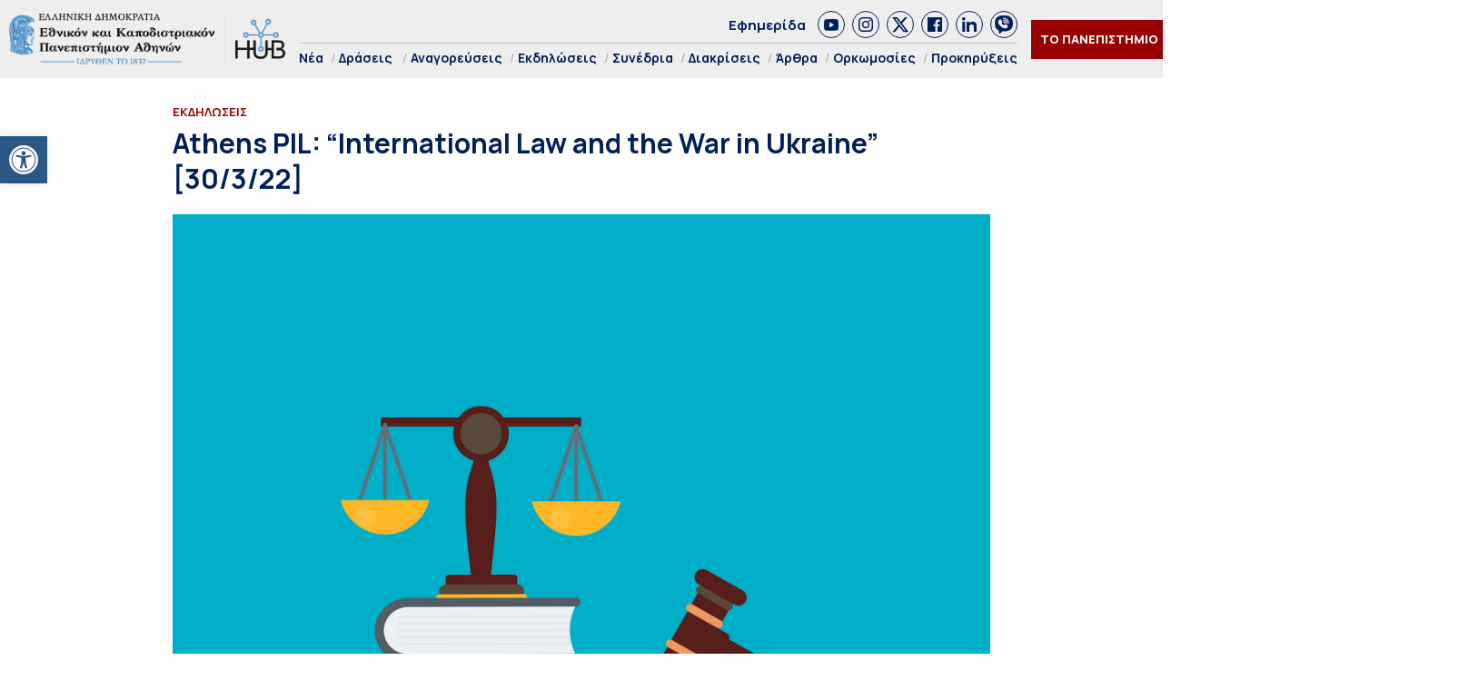

--- FILE ---
content_type: text/html; charset=UTF-8
request_url: https://hub.uoa.gr/athens-pil-international-law-and-the-war-in-ukraine/
body_size: 26661
content:
<!DOCTYPE html>
<html lang="el" style="    background-color: #FFF;">
<head>
  <meta charset="utf-8">
  <meta name="viewport" content="width=device-width, initial-scale=1">
   <title>Athens PIL: “International Law and the War in Ukraine” [30/3/22] - Hub ΕΚΠΑ Hub ΕΚΠΑ</title>

  <link rel="preconnect" href="https://fonts.googleapis.com">
  <link rel="preconnect" href="https://fonts.gstatic.com" crossorigin>
  <link href="https://fonts.googleapis.com/css2?family=Manrope:wght@200..800&family=Noto+Serif:ital,wght@0,100..900;1,100..900&display=swap" rel="stylesheet">
  

  <link rel="icon" href="https://hub.uoa.gr/wp-content/uploads/2021/07/cropped-favicon-32x32.png" sizes="32x32">
    
  <meta name='robots' content='index, follow, max-image-preview:large, max-snippet:-1, max-video-preview:-1' />

	<!-- This site is optimized with the Yoast SEO plugin v22.6 - https://yoast.com/wordpress/plugins/seo/ -->
	<meta name="description" content="Κάθε μέρα που περνάει, ο πόλεμος στην Ουκρανία λαμβάνει νέες διαστάσεις που προστίθενται στις τεκτονικές εξελίξεις τις οποίες έχει ήδη προκαλέσει. Το Κέντρο Δημοσίου Διεθνούς Δικαίου της Νομικής Σχολής του ΕΚΠΑ θα φιλοξενήσει την Τετάρτη 30 Μαρτίου 2022 και ώρα 18.00, τον Καθηγητή Marko Milanovic, διακεκριμένο διεθνολόγο από το Πανεπιστήμιο του Νότιγχαμ (Ηνωμένο Βασίλειο), που θα εκθέσει τη δική του οπτική για το φλέγον αυτό ζήτημα, τις παρεμβάσεις των διεθνών οργανισμών και δικαιοδοτικών οργάνων, τις αλλαγές που συντελούνται στο ευρωπαϊκό και διεθνές σκηνικό, τις επιπτώσεις στη διεθνή δικαιοταξία, τα προσφυγικά ρεύματα, κλπ." />
	<link rel="canonical" href="https://hub.uoa.gr/athens-pil-international-law-and-the-war-in-ukraine/" />
	<meta property="og:locale" content="el_GR" />
	<meta property="og:type" content="article" />
	<meta property="og:title" content="Athens PIL: “International Law and the War in Ukraine” [30/3/22] - Hub ΕΚΠΑ" />
	<meta property="og:description" content="Κάθε μέρα που περνάει, ο πόλεμος στην Ουκρανία λαμβάνει νέες διαστάσεις που προστίθενται στις τεκτονικές εξελίξεις τις οποίες έχει ήδη προκαλέσει. Το Κέντρο Δημοσίου Διεθνούς Δικαίου της Νομικής Σχολής του ΕΚΠΑ θα φιλοξενήσει την Τετάρτη 30 Μαρτίου 2022 και ώρα 18.00, τον Καθηγητή Marko Milanovic, διακεκριμένο διεθνολόγο από το Πανεπιστήμιο του Νότιγχαμ (Ηνωμένο Βασίλειο), που θα εκθέσει τη δική του οπτική για το φλέγον αυτό ζήτημα, τις παρεμβάσεις των διεθνών οργανισμών και δικαιοδοτικών οργάνων, τις αλλαγές που συντελούνται στο ευρωπαϊκό και διεθνές σκηνικό, τις επιπτώσεις στη διεθνή δικαιοταξία, τα προσφυγικά ρεύματα, κλπ." />
	<meta property="og:url" content="https://hub.uoa.gr/athens-pil-international-law-and-the-war-in-ukraine/" />
	<meta property="og:site_name" content="Hub ΕΚΠΑ" />
	<meta property="article:publisher" content="https://el-gr.facebook.com/uoa.official" />
	<meta property="article:published_time" content="2022-03-24T13:33:14+00:00" />
	<meta property="article:modified_time" content="2022-03-24T13:33:24+00:00" />
	<meta property="og:image" content="https://hub.uoa.gr/wp-content/uploads/2022/03/judgment-g69011c248_1280.png" />
	<meta property="og:image:width" content="1280" />
	<meta property="og:image:height" content="915" />
	<meta property="og:image:type" content="image/png" />
	<meta name="author" content="Συντακτική Ομάδα" />
	<meta name="twitter:card" content="summary_large_image" />
	<meta name="twitter:creator" content="@uoaofficial" />
	<meta name="twitter:site" content="@uoaofficial" />
	<script type="application/ld+json" class="yoast-schema-graph">{"@context":"https://schema.org","@graph":[{"@type":"Article","@id":"https://hub.uoa.gr/athens-pil-international-law-and-the-war-in-ukraine/#article","isPartOf":{"@id":"https://hub.uoa.gr/athens-pil-international-law-and-the-war-in-ukraine/"},"author":{"name":"Συντακτική Ομάδα","@id":"https://hub.uoa.gr/#/schema/person/e2eddb84aeb00b599a714cc0881ede66"},"headline":"Athens PIL: “International Law and the War in Ukraine” [30/3/22]","datePublished":"2022-03-24T13:33:14+00:00","dateModified":"2022-03-24T13:33:24+00:00","mainEntityOfPage":{"@id":"https://hub.uoa.gr/athens-pil-international-law-and-the-war-in-ukraine/"},"wordCount":41,"publisher":{"@id":"https://hub.uoa.gr/#organization"},"image":{"@id":"https://hub.uoa.gr/athens-pil-international-law-and-the-war-in-ukraine/#primaryimage"},"thumbnailUrl":"https://hub.uoa.gr/wp-content/uploads/2022/03/judgment-g69011c248_1280.png","keywords":["Athens PIL","Ουκρανία","Πόλεμος"],"articleSection":["Εκδηλώσεις","Νομική Επιστήμη","Πανεπιστημιακή Κοινότητα"],"inLanguage":"el"},{"@type":"event","@id":"https://hub.uoa.gr/athens-pil-international-law-and-the-war-in-ukraine/","url":"https://hub.uoa.gr/athens-pil-international-law-and-the-war-in-ukraine/","name":"Athens PIL: “International Law and the War in Ukraine” [30/3/22]","isPartOf":{"@id":"https://hub.uoa.gr/#website"},"primaryImageOfPage":{"@id":"https://hub.uoa.gr/athens-pil-international-law-and-the-war-in-ukraine/#primaryimage"},"image":["https://hub.uoa.gr/wp-content/uploads/2022/03/judgment-g69011c248_1280-370x264.png","https://hub.uoa.gr/wp-content/uploads/2022/03/judgment-g69011c248_1280-300x214.png","https://hub.uoa.gr/wp-content/uploads/2022/03/judgment-g69011c248_1280-1024x732.png","https://hub.uoa.gr/wp-content/uploads/2022/03/judgment-g69011c248_1280.png"],"thumbnailUrl":"https://hub.uoa.gr/wp-content/uploads/2022/03/judgment-g69011c248_1280.png","datePublished":"2022-03-24T13:33:14+02:00","dateModified":"2022-03-24T13:33:24+02:00","description":"Κάθε μέρα που περνάει, ο πόλεμος στην Ουκρανία λαμβάνει νέες διαστάσεις που προστίθενται στις τεκτονικές εξελίξεις τις οποίες έχει ήδη προκαλέσει. Το Κέντρο Δημοσίου Διεθνούς Δικαίου της Νομικής Σχολής του ΕΚΠΑ θα φιλοξενήσει την Τετάρτη 30 Μαρτίου 2022 και ώρα 18.00, τον Καθηγητή Marko Milanovic, διακεκριμένο διεθνολόγο από το Πανεπιστήμιο του Νότιγχαμ (Ηνωμένο Βασίλειο), που θα εκθέσει τη δική του οπτική για το φλέγον αυτό ζήτημα, τις παρεμβάσεις των διεθνών οργανισμών και δικαιοδοτικών οργάνων, τις αλλαγές που συντελούνται στο ευρωπαϊκό και διεθνές σκηνικό, τις επιπτώσεις στη διεθνή δικαιοταξία, τα προσφυγικά ρεύματα, κλπ. ","breadcrumb":{"@id":"https://hub.uoa.gr/athens-pil-international-law-and-the-war-in-ukraine/#breadcrumb"},"inLanguage":"el","potentialAction":[{"@type":"ReadAction","target":["https://hub.uoa.gr/athens-pil-international-law-and-the-war-in-ukraine/"]}],"@context":"https://schema.org","startDate":"2022-03-30T06:00:00+02:00","endDate":"2022-03-30T07:30:00+02:00","eventStatus":"EventScheduled","eventAttendanceMode":"OfflineEventAttendanceMode","location":{"@type":"place","name":"","address":"","geo":{"@type":"GeoCoordinates","latitude":"","longitude":""}},"offers":{"@type":"Offer"}},{"@type":"ImageObject","inLanguage":"el","@id":"https://hub.uoa.gr/athens-pil-international-law-and-the-war-in-ukraine/#primaryimage","url":"https://hub.uoa.gr/wp-content/uploads/2022/03/judgment-g69011c248_1280.png","contentUrl":"https://hub.uoa.gr/wp-content/uploads/2022/03/judgment-g69011c248_1280.png","width":1280,"height":915,"caption":"judgment g69011c248 1280"},{"@type":"BreadcrumbList","@id":"https://hub.uoa.gr/athens-pil-international-law-and-the-war-in-ukraine/#breadcrumb","itemListElement":[{"@type":"ListItem","position":1,"name":"Αρχική","item":"https://hub.uoa.gr/"},{"@type":"ListItem","position":2,"name":"Athens PIL: “International Law and the War in Ukraine” [30/3/22]"}]},{"@type":"WebSite","@id":"https://hub.uoa.gr/#website","url":"https://hub.uoa.gr/","name":"Hub ΕΚΠΑ","description":"Ενημέρωση για ερευνητικά θέματα του ΕΚΠΑ","publisher":{"@id":"https://hub.uoa.gr/#organization"},"potentialAction":[{"@type":"SearchAction","target":{"@type":"EntryPoint","urlTemplate":"https://hub.uoa.gr/?s={search_term_string}"},"query-input":"required name=search_term_string"}],"inLanguage":"el"},{"@type":"Organization","@id":"https://hub.uoa.gr/#organization","name":"ΕΚΠΑ HUB","url":"https://hub.uoa.gr/","logo":{"@type":"ImageObject","inLanguage":"el","@id":"https://hub.uoa.gr/#/schema/logo/image/","url":"https://hub.uoa.gr/wp-content/uploads/2021/07/uoa_hub_logo-2.png","contentUrl":"https://hub.uoa.gr/wp-content/uploads/2021/07/uoa_hub_logo-2.png","width":519,"height":100,"caption":"ΕΚΠΑ HUB"},"image":{"@id":"https://hub.uoa.gr/#/schema/logo/image/"},"sameAs":["https://el-gr.facebook.com/uoa.official","https://x.com/uoaofficial","https://www.youtube.com/channel/UCz9D6aUKkfItjR6cPrn1OVw"]},{"@type":"Person","@id":"https://hub.uoa.gr/#/schema/person/e2eddb84aeb00b599a714cc0881ede66","name":"Συντακτική Ομάδα"}]}</script>
	<!-- / Yoast SEO plugin. -->


		<!-- This site uses the Google Analytics by MonsterInsights plugin v9.11.1 - Using Analytics tracking - https://www.monsterinsights.com/ -->
							<script src="//www.googletagmanager.com/gtag/js?id=G-FHQJ1YX12Q"  data-cfasync="false" data-wpfc-render="false" type="text/javascript" async></script>
			<script data-cfasync="false" data-wpfc-render="false" type="text/javascript">
				var mi_version = '9.11.1';
				var mi_track_user = true;
				var mi_no_track_reason = '';
								var MonsterInsightsDefaultLocations = {"page_location":"https:\/\/hub.uoa.gr\/athens-pil-international-law-and-the-war-in-ukraine\/"};
								if ( typeof MonsterInsightsPrivacyGuardFilter === 'function' ) {
					var MonsterInsightsLocations = (typeof MonsterInsightsExcludeQuery === 'object') ? MonsterInsightsPrivacyGuardFilter( MonsterInsightsExcludeQuery ) : MonsterInsightsPrivacyGuardFilter( MonsterInsightsDefaultLocations );
				} else {
					var MonsterInsightsLocations = (typeof MonsterInsightsExcludeQuery === 'object') ? MonsterInsightsExcludeQuery : MonsterInsightsDefaultLocations;
				}

								var disableStrs = [
										'ga-disable-G-FHQJ1YX12Q',
									];

				/* Function to detect opted out users */
				function __gtagTrackerIsOptedOut() {
					for (var index = 0; index < disableStrs.length; index++) {
						if (document.cookie.indexOf(disableStrs[index] + '=true') > -1) {
							return true;
						}
					}

					return false;
				}

				/* Disable tracking if the opt-out cookie exists. */
				if (__gtagTrackerIsOptedOut()) {
					for (var index = 0; index < disableStrs.length; index++) {
						window[disableStrs[index]] = true;
					}
				}

				/* Opt-out function */
				function __gtagTrackerOptout() {
					for (var index = 0; index < disableStrs.length; index++) {
						document.cookie = disableStrs[index] + '=true; expires=Thu, 31 Dec 2099 23:59:59 UTC; path=/';
						window[disableStrs[index]] = true;
					}
				}

				if ('undefined' === typeof gaOptout) {
					function gaOptout() {
						__gtagTrackerOptout();
					}
				}
								window.dataLayer = window.dataLayer || [];

				window.MonsterInsightsDualTracker = {
					helpers: {},
					trackers: {},
				};
				if (mi_track_user) {
					function __gtagDataLayer() {
						dataLayer.push(arguments);
					}

					function __gtagTracker(type, name, parameters) {
						if (!parameters) {
							parameters = {};
						}

						if (parameters.send_to) {
							__gtagDataLayer.apply(null, arguments);
							return;
						}

						if (type === 'event') {
														parameters.send_to = monsterinsights_frontend.v4_id;
							var hookName = name;
							if (typeof parameters['event_category'] !== 'undefined') {
								hookName = parameters['event_category'] + ':' + name;
							}

							if (typeof MonsterInsightsDualTracker.trackers[hookName] !== 'undefined') {
								MonsterInsightsDualTracker.trackers[hookName](parameters);
							} else {
								__gtagDataLayer('event', name, parameters);
							}
							
						} else {
							__gtagDataLayer.apply(null, arguments);
						}
					}

					__gtagTracker('js', new Date());
					__gtagTracker('set', {
						'developer_id.dZGIzZG': true,
											});
					if ( MonsterInsightsLocations.page_location ) {
						__gtagTracker('set', MonsterInsightsLocations);
					}
										__gtagTracker('config', 'G-FHQJ1YX12Q', {"forceSSL":"true","link_attribution":"true"} );
										window.gtag = __gtagTracker;										(function () {
						/* https://developers.google.com/analytics/devguides/collection/analyticsjs/ */
						/* ga and __gaTracker compatibility shim. */
						var noopfn = function () {
							return null;
						};
						var newtracker = function () {
							return new Tracker();
						};
						var Tracker = function () {
							return null;
						};
						var p = Tracker.prototype;
						p.get = noopfn;
						p.set = noopfn;
						p.send = function () {
							var args = Array.prototype.slice.call(arguments);
							args.unshift('send');
							__gaTracker.apply(null, args);
						};
						var __gaTracker = function () {
							var len = arguments.length;
							if (len === 0) {
								return;
							}
							var f = arguments[len - 1];
							if (typeof f !== 'object' || f === null || typeof f.hitCallback !== 'function') {
								if ('send' === arguments[0]) {
									var hitConverted, hitObject = false, action;
									if ('event' === arguments[1]) {
										if ('undefined' !== typeof arguments[3]) {
											hitObject = {
												'eventAction': arguments[3],
												'eventCategory': arguments[2],
												'eventLabel': arguments[4],
												'value': arguments[5] ? arguments[5] : 1,
											}
										}
									}
									if ('pageview' === arguments[1]) {
										if ('undefined' !== typeof arguments[2]) {
											hitObject = {
												'eventAction': 'page_view',
												'page_path': arguments[2],
											}
										}
									}
									if (typeof arguments[2] === 'object') {
										hitObject = arguments[2];
									}
									if (typeof arguments[5] === 'object') {
										Object.assign(hitObject, arguments[5]);
									}
									if ('undefined' !== typeof arguments[1].hitType) {
										hitObject = arguments[1];
										if ('pageview' === hitObject.hitType) {
											hitObject.eventAction = 'page_view';
										}
									}
									if (hitObject) {
										action = 'timing' === arguments[1].hitType ? 'timing_complete' : hitObject.eventAction;
										hitConverted = mapArgs(hitObject);
										__gtagTracker('event', action, hitConverted);
									}
								}
								return;
							}

							function mapArgs(args) {
								var arg, hit = {};
								var gaMap = {
									'eventCategory': 'event_category',
									'eventAction': 'event_action',
									'eventLabel': 'event_label',
									'eventValue': 'event_value',
									'nonInteraction': 'non_interaction',
									'timingCategory': 'event_category',
									'timingVar': 'name',
									'timingValue': 'value',
									'timingLabel': 'event_label',
									'page': 'page_path',
									'location': 'page_location',
									'title': 'page_title',
									'referrer' : 'page_referrer',
								};
								for (arg in args) {
																		if (!(!args.hasOwnProperty(arg) || !gaMap.hasOwnProperty(arg))) {
										hit[gaMap[arg]] = args[arg];
									} else {
										hit[arg] = args[arg];
									}
								}
								return hit;
							}

							try {
								f.hitCallback();
							} catch (ex) {
							}
						};
						__gaTracker.create = newtracker;
						__gaTracker.getByName = newtracker;
						__gaTracker.getAll = function () {
							return [];
						};
						__gaTracker.remove = noopfn;
						__gaTracker.loaded = true;
						window['__gaTracker'] = __gaTracker;
					})();
									} else {
										console.log("");
					(function () {
						function __gtagTracker() {
							return null;
						}

						window['__gtagTracker'] = __gtagTracker;
						window['gtag'] = __gtagTracker;
					})();
									}
			</script>
							<!-- / Google Analytics by MonsterInsights -->
		<style id='eventpost-timeline-style-inline-css' type='text/css'>
.event_timeline{overflow-x:hidden;padding:22px 0 0;position:relative}.event_timeline:before{background-color:#000;content:"";height:2px;position:absolute;top:22px;width:100%}.event_timeline .track{align-items:flex-start;display:flex;flex-flow:nowrap;position:relative;transition:all 1s;white-space:nowrap;z-index:0}.event_timeline .event_item{display:inline-block;padding:2.5rem 1rem 1rem;position:relative;text-align:center;white-space:normal}.event_timeline .event_item.event_past{opacity:1}.event_timeline .event_item .anchor{background-color:#000;border-radius:50%;content:"";display:block;height:28px;left:calc(50% - 8px);position:absolute;top:-30px;width:28px}.event_timeline .event_item .anchor:before{background-color:inherit;content:"";display:block;height:2.3rem;left:50%;position:absolute;top:28px;width:1px}.event_timeline .event_item .event_date{font-weight:700}.event_timeline .event_item h5{line-height:1;margin:0;padding:0}.event_timeline .next,.event_timeline .previous{background-color:#000;border-radius:50%;content:"";cursor:pointer;display:block;height:40px;position:absolute;top:1.5px;width:40px;z-index:1}.event_timeline .next:after,.event_timeline .previous:after{border-bottom:3px solid #fff;border-left:3px solid #fff;content:"";font-size:0;height:10px;position:absolute;top:14.8333333333px;transition:left .3s;width:10px;z-index:3}.event_timeline .next{right:0}.event_timeline .next:after{left:11.5px;transform:rotate(-135deg)}.event_timeline .next:focus:after,.event_timeline .next:hover:after{left:14.5px}.event_timeline .previous{display:none;left:0}.event_timeline .previous:after{left:15px;transform:rotate(45deg)}.event_timeline .previous:focus:after,.event_timeline .previous:hover:after{left:12px}

</style>
<link rel='stylesheet' id='event-post-map-css' href='https://hub.uoa.gr/wp-content/plugins/event-post/build/map/event-map.css?ver=6.5.7' type='text/css' media='all' />
<link rel='stylesheet' id='event-post-css' href='https://hub.uoa.gr/wp-content/plugins/event-post/build/front/front.css?ver=1750771719' type='text/css' media='all' />
<link rel='stylesheet' id='dashicons-css' href='https://hub.uoa.gr/wp-includes/css/dashicons.min.css?ver=6.5.7' type='text/css' media='all' />
<link rel='stylesheet' id='trp-language-switcher-style-css' href='https://hub.uoa.gr/wp-content/plugins/translatepress-multilingual/assets/css/trp-language-switcher.css?ver=2.7.6' type='text/css' media='all' />
<link rel='stylesheet' id='pojo-a11y-css' href='https://hub.uoa.gr/wp-content/plugins/pojo-accessibility/modules/legacy/assets/css/style.min.css?ver=1.0.0' type='text/css' media='all' />
<link rel='stylesheet' id='default-style-css' href='https://hub.uoa.gr/wp-content/themes/whsk-ekpa/style.css?ver=6.5.7' type='text/css' media='all' />
<link rel='stylesheet' id='bulma-css' href='https://cdn.jsdelivr.net/npm/bulma@1.0.2/css/bulma.min.css?ver=6.5.7' type='text/css' media='all' />
<link rel='stylesheet' id='slickcss-css' href='https://hub.uoa.gr/wp-content/themes/whsk-ekpa/common/slick/slick.css?ver=1.0' type='text/css' media='all' />
<link rel='stylesheet' id='format-css' href='https://hub.uoa.gr/wp-content/themes/whsk-ekpa/common/css/format.css?ver=2.5' type='text/css' media='all' />
<link rel='stylesheet' id='esg-plugin-settings-css' href='https://hub.uoa.gr/wp-content/plugins/essential-grid/public/assets/css/settings.css?ver=3.1.2.1' type='text/css' media='all' />
<link rel='stylesheet' id='tp-fontello-css' href='https://hub.uoa.gr/wp-content/plugins/essential-grid/public/assets/font/fontello/css/fontello.css?ver=3.1.2.1' type='text/css' media='all' />
<script type="text/javascript" src="https://hub.uoa.gr/wp-content/plugins/google-analytics-for-wordpress/assets/js/frontend-gtag.min.js?ver=9.11.1" id="monsterinsights-frontend-script-js" async="async" data-wp-strategy="async"></script>
<script data-cfasync="false" data-wpfc-render="false" type="text/javascript" id='monsterinsights-frontend-script-js-extra'>/* <![CDATA[ */
var monsterinsights_frontend = {"js_events_tracking":"true","download_extensions":"doc,pdf,ppt,zip,xls,docx,pptx,xlsx","inbound_paths":"[{\"path\":\"\\\/go\\\/\",\"label\":\"affiliate\"},{\"path\":\"\\\/recommend\\\/\",\"label\":\"affiliate\"}]","home_url":"https:\/\/hub.uoa.gr","hash_tracking":"false","v4_id":"G-FHQJ1YX12Q"};/* ]]> */
</script>
<script type="text/javascript" src="https://hub.uoa.gr/wp-includes/js/jquery/jquery.min.js?ver=3.7.1" id="jquery-core-js"></script>
<script type="text/javascript" src="https://hub.uoa.gr/wp-includes/js/jquery/jquery-migrate.min.js?ver=3.4.1" id="jquery-migrate-js"></script>
<script type="text/javascript" src="https://hub.uoa.gr/wp-content/themes/whsk-ekpa/common/js/jquery.min.js?ver=6.5.7" id="localjquery-js"></script>
<script type="text/javascript" id="_tpt-js-before">
/* <![CDATA[ */
 window.ESG ??= {}; ESG.E ??= {}; ESG.E.plugin_url = 'https://hub.uoa.gr/wp-content/plugins/essential-grid/'; ESG.E.tptools = true; ESG.E.waitTptFunc ??= []; ESG.F ??= {}; ESG.F.waitTpt = () => { if ( typeof jQuery==='undefined' || !window?._tpt?.regResource || !ESG?.E?.plugin_url || (!ESG.E.tptools && !SR7?.E?.plugin_url) ) return setTimeout(ESG.F.waitTpt, 29); if (!window._tpt.gsap) window._tpt.regResource({id: 'tpgsap', url : ESG.E.tptools && ESG.E.plugin_url+'/public/assets/js/libs/tpgsap.js' || SR7.E.plugin_url + 'public/js/libs/tpgsap.js'}); _tpt.checkResources(['tpgsap']).then(() => { ESG.E.waitTptFunc.forEach((f) => { typeof f === 'function' && f(); }); ESG.E.waitTptFunc = []; }); }
/* ]]> */
</script>
<script type="text/javascript" src="https://hub.uoa.gr/wp-content/plugins/essential-grid/public/assets/js/libs/tptools.js?ver=6.7.3" id="_tpt-js" async="async" data-wp-strategy="async"></script>
<meta name="datetime-coverage-start" content="2022-03-30T18:00:00+00:00" />
<meta name="datetime-coverage-end" content="2022-03-30T19:30:00+00:00" />
<meta name="twitter:label1" content="Date"/>
<meta name="twitter:data1" content="Τετάρτη 30 Μάρτιος 2022"/>
  <script src="https://cdn.onesignal.com/sdks/web/v16/OneSignalSDK.page.js" defer></script>
  <script>
          window.OneSignalDeferred = window.OneSignalDeferred || [];
          OneSignalDeferred.push(async function(OneSignal) {
            await OneSignal.init({
              appId: "9e34bd5c-c42e-4e9d-a714-f092c506dc7c",
              serviceWorkerOverrideForTypical: true,
              path: "https://hub.uoa.gr/wp-content/plugins/onesignal-free-web-push-notifications/sdk_files/",
              serviceWorkerParam: { scope: "/wp-content/plugins/onesignal-free-web-push-notifications/sdk_files/push/onesignal/" },
              serviceWorkerPath: "OneSignalSDKWorker.js",
            });
          });

          // Unregister the legacy OneSignal service worker to prevent scope conflicts
          navigator.serviceWorker.getRegistrations().then((registrations) => {
            // Iterate through all registered service workers
            registrations.forEach((registration) => {
              // Check the script URL to identify the specific service worker
              if (registration.active && registration.active.scriptURL.includes('OneSignalSDKWorker.js.php')) {
                // Unregister the service worker
                registration.unregister().then((success) => {
                  if (success) {
                    console.log('OneSignalSW: Successfully unregistered:', registration.active.scriptURL);
                  } else {
                    console.log('OneSignalSW: Failed to unregister:', registration.active.scriptURL);
                  }
                });
              }
            });
          }).catch((error) => {
            console.error('Error fetching service worker registrations:', error);
          });
        </script>
<link rel="alternate" hreflang="el" href="https://hub.uoa.gr/athens-pil-international-law-and-the-war-in-ukraine/"/>
<style type="text/css">
#pojo-a11y-toolbar .pojo-a11y-toolbar-toggle a{ background-color: #2a5784;	color: #ffffff;}
#pojo-a11y-toolbar .pojo-a11y-toolbar-overlay, #pojo-a11y-toolbar .pojo-a11y-toolbar-overlay ul.pojo-a11y-toolbar-items.pojo-a11y-links{ border-color: #2a5784;}
body.pojo-a11y-focusable a:focus{ outline-style: solid !important;	outline-width: 1px !important;	outline-color: #FF0000 !important;}
#pojo-a11y-toolbar{ top: 150px !important;}
#pojo-a11y-toolbar .pojo-a11y-toolbar-overlay{ background-color: #ffffff;}
#pojo-a11y-toolbar .pojo-a11y-toolbar-overlay ul.pojo-a11y-toolbar-items li.pojo-a11y-toolbar-item a, #pojo-a11y-toolbar .pojo-a11y-toolbar-overlay p.pojo-a11y-toolbar-title{ color: #333333;}
#pojo-a11y-toolbar .pojo-a11y-toolbar-overlay ul.pojo-a11y-toolbar-items li.pojo-a11y-toolbar-item a.active{ background-color: #2a5784;	color: #ffffff;}
@media (max-width: 767px) { #pojo-a11y-toolbar { top: 40% !important; } }</style><link rel="icon" href="https://hub.uoa.gr/wp-content/uploads/2021/07/cropped-favicon-32x32.png" sizes="32x32" />
<link rel="icon" href="https://hub.uoa.gr/wp-content/uploads/2021/07/cropped-favicon-192x192.png" sizes="192x192" />
<link rel="apple-touch-icon" href="https://hub.uoa.gr/wp-content/uploads/2021/07/cropped-favicon-180x180.png" />
<meta name="msapplication-TileImage" content="https://hub.uoa.gr/wp-content/uploads/2021/07/cropped-favicon-270x270.png" />
</head>

<body class="post-template-default single single-post postid-17198 single-format-standard wp-custom-logo hubuoa translatepress-el"> 
  <header id="SiteHeader" class="is-site-header">
      <div class="wrap-header-cols" style="max-width:1920px;margin-inline:auto">
      <div class="columns level is-mobile">
        <div class="column is-3-desktop is-10-touch is-relative">
          <div class="header-logo">
            <a href="/" class="is-block">
              <img src="https://hub.uoa.gr/wp-content/themes/whsk-ekpa/common/imgs/hubuoa.png" alt="hublogo" />
            </a>
          </div>          
        </div>
        <div class="column is-relative is-hidden-touch">
          <div class="topmenu-row">
            <a href="/tag/efimerida-panepistimio-athinon/">Εφημερίδα</a>
            <div class="socials_wrap">
            <a target="_blank" href="https://www.youtube.com/channel/UCz9D6aUKkfItjR6cPrn1OVw" class="social_item" rel="nofollow" role="link">
              <span class="dashicons dashicons-youtube"></span>
            </a>
            <a target="_blank" href="https://www.instagram.com/nkua.gr/" class="social_item" rel="nofollow" role="link">
              <span class="dashicons dashicons-instagram"></span>
            </a>
            <a target="_blank" href="https://twitter.com/uoaofficial" class="social_item" rel="nofollow" role="link">
<svg fill="#1C4182" xmlns="http://www.w3.org/2000/svg" viewBox="0 0 24 24"><path d="M18.244 2.25h3.308l-7.227 8.26 8.502 11.24H16.17l-5.214-6.817L4.99 21.75H1.68l7.73-8.835L1.254 2.25H8.08l4.713 6.231zm-1.161 17.52h1.833L7.084 4.126H5.117z"/></svg>
            </a>
            <a target="_blank" href="https://el-gr.facebook.com/uoa.official" class="social_item" rel="nofollow" role="link">
            <span class="dashicons dashicons-facebook"></span>
            </a>
            <a target="_blank" href="https://www.linkedin.com/school/ethnikon-kai-kapodistriakon-panepistimion-athinon" class="social_item" rel="nofollow" role="link">
          <span class="dashicons dashicons-linkedin"></span>
            </a>
            <a target="_blank" class="social_item" href="https://invite.viber.com/?g2=AQAGhtIgsKpqZFDapSA2UcnmO38vY6LLKUvH4TaR0IaNoLC3KSBK9pi5ihRjxi1m">
<svg height="64" width="64" xmlns="http://www.w3.org/2000/svg" viewBox="0 0 32 32" xml:space="preserve"><path d="M16 0C8.1 0 0 1.7 0 14c0 6.6 2.3 10.7 7 12.6v3.7c0 .7.4 1.3 1 1.6.2.1.5.1.7.1.4 0 .9-.2 1.2-.5l3.6-3.6c.8 0 1.6.1 2.5.1 7.9 0 16-1.7 16-14S23.9 0 16 0zm-.5 10.2c1.8 0 3.3 1.5 3.3 3.3 0 .6-.4 1-1 1s-1-.4-1-1c0-.7-.6-1.3-1.3-1.3-.6 0-1-.4-1-1s.4-1 1-1zm-1-2.1c0-.6.4-1 1-1 3.5 0 6.4 2.9 6.4 6.4 0 .6-.4 1-1 1s-1-.4-1-1c0-2.4-2-4.4-4.4-4.4-.6 0-1-.5-1-1zm8.2 12.4c-.4 1.2-1.9 2.2-3.2 2.4-.3.1-.6.1-1 .1-.8 0-2-.2-4.1-1.1-2.4-1-4.8-3.1-6.7-5.8V16c-.6-.9-1.7-2.6-1.7-4.4 0-2.2 1.1-3.3 1.5-3.8.6-.5 1.3-.8 2.1-.8h.5c.7 0 1.2.2 1.7 1.2l.4.8c.3.8.7 1.7.8 1.8.3.6.3 1.1 0 1.6-.1.3-.3.5-.5.7-.1.2-.2.3-.3.3l-.2.2c.3.5.9 1.4 1.7 2.1 1.2 1.1 2.1 1.4 2.6 1.6.2-.2.4-.6.7-.9l.1-.2c.5-.7 1.3-.9 2.1-.6.4.2 2.6 1.2 2.6 1.2l.2.1c.3.2.7.3.9.7.3.9 0 2.2-.2 2.9zm1.3-6c-.6 0-1-.4-1-1C23 9.4 19.6 6 15.5 6c-.6 0-1-.4-1-1s.4-1 1-1c5.2 0 9.5 4.3 9.5 9.5 0 .6-.4 1-1 1z"/></svg>                
              </a>
          </div>
          </div>
          <div class="main-menu">
            <ul class="menu-container">
                            <li><a href="/nea/">Νέα</a></li>
              <li class="has-submenu"><a href="/category/actions/">Δράσεις</a>
                <ul class="is-submenu">
                  <li><a href="/category/extroversion/">Eξωστρέφεια</a></li>
                  <li><a href="/category/uoa-and-the-city	/">Το ΕΚΠΑ στην Πόλη</a></li>
                </ul>
              </li>
              <li><a href="/category/emeritus-ceremonies/">Αναγορεύσεις</a></li>
              <li><a href="/category/events/">Εκδηλώσεις</a></li>
              <li><a href="/category/conferences/">Συνέδρια</a></li>
              <li><a href="/category/distinctions/">Διακρίσεις</a></li>
              <li><a href="/category/posts/">Άρθρα</a></li>
              <li><a href="/category/inaugurations/">Ορκωμοσίες</a></li>
              <li><a href="/category/proclamations/">Προκηρύξεις</a></li>
              
            </ul>
          </div>
        </div>
                <div class="column is-narrow">
          <div class="is-flex is-align-items-center">
          <div class="is-hidden-touch">
            <div class="header-items is-flex is-justify-content-flex-end is-align-items-center">
            <div class="univercity-button"><a href="/the-university/">ΤΟ ΠΑΝΕΠΙΣΤΗΜΙΟ</a></div>
            <div class="lang">
              <a href="https://hub.uoa.gr/en/" target="_blank">
                <img src="https://hub.uoa.gr/wp-content/themes/whsk-ekpa/common/imgs/flag_en.png" alt="flag_en">
              </a>
            </div>
          </div>
          </div>
          <div id="burger-menu" class="burger-lines burger-area">
            <span></span>
            <span></span>
            <span></span>            
          </div>
          </div>
        </div>
      </div>
      </div>
  </header>
<style>
.inner-container{max-width:900px;margin:0 auto}
.post_content{margin-top:20px;width:100%;margin-inline:auto;font-size:18px;line-height:1.45;color:#0f0f0f}
.post_content h1,.post_content h2,.post_content h3,.post_content h4,.post_content h5,.post_content h6,.post_content p{margin-bottom:20px}
.article-header .header-image{margin-top:20px;text-align:center}
.article-header .header-image img{width:100%;height:100%;object-fit:cover}
.single-page{padding-bottom:3rem;margin-top:3rem;border-bottom:1px solid #ddd;margin-bottom:3rem}
table,td,th{border:1px solid #000;border-collapse:collapse}
td{padding:5px;font-size:12px}
tr:nth-child(2n){background-color:#f2f2f2}
tr:nth-child(odd){background-color:#fff}
ol{margin-bottom:20px;margin-left:20px}
li{list-style-position:inside}
.post_content ul li,  
.post_content ol li{margin-bottom:20px}  
.post-meta{border-bottom:1px solid #ccc;display:flex;justify-content:space-between;align-items:center}
.post-meta .date{font-size:13px;color: rgba(0, 0, 0, .6)}
.sidebar{max-width:330px;padding:0 20px;margin:0 auto;position:-webkit-sticky;position:sticky;top:120px}
.socials_wrap{border-bottom:0;margin-bottom:0;padding-bottom:0}
</style>

  <main class="single-page">
    <!-- <div class="container"> -->
      <!-- <div class="inner-container"> -->
        <div class="columns is-multiline">
          <div class="column is-full">
            <div class="container">
              <div class="inner-container">
                <header class="article-header">
                  <span class="label-item">
                    Εκδηλώσεις                  </span>
                  <h1 class="is-size-1-desktop is-size-2-touch o-head">Athens PIL: “International Law and the War in Ukraine” [30/3/22]</h1>
                  <div class="header-image ">
                    <img width="1024" height="732" src="https://hub.uoa.gr/wp-content/uploads/2022/03/judgment-g69011c248_1280-1024x732.png" class="imagefit wp-post-image" alt="Athens PIL: “International Law and the War in Ukraine” [30/3/22]" decoding="async" fetchpriority="high" srcset="https://hub.uoa.gr/wp-content/uploads/2022/03/judgment-g69011c248_1280-1024x732.png 1024w, https://hub.uoa.gr/wp-content/uploads/2022/03/judgment-g69011c248_1280-300x214.png 300w, https://hub.uoa.gr/wp-content/uploads/2022/03/judgment-g69011c248_1280-768x549.png 768w, https://hub.uoa.gr/wp-content/uploads/2022/03/judgment-g69011c248_1280-18x12.png 18w, https://hub.uoa.gr/wp-content/uploads/2022/03/judgment-g69011c248_1280-370x264.png 370w, https://hub.uoa.gr/wp-content/uploads/2022/03/judgment-g69011c248_1280-1010x722.png 1010w, https://hub.uoa.gr/wp-content/uploads/2022/03/judgment-g69011c248_1280-470x336.png 470w, https://hub.uoa.gr/wp-content/uploads/2022/03/judgment-g69011c248_1280.png 1280w" sizes="(max-width: 1024px) 100vw, 1024px" />                  </div>
                  <div class="post-meta">
                    <span class="date"></span>
                    <div class="socials_wrap">
                      <a onclick="window.open(this.href, 'mywin', 'left=20,top=20,width=550,height=550,toolbar=1,resizable=0'); return false;" href="https://twitter.com/intent/tweet?text=Athens PIL: “International Law and the War in Ukraine” [30/3/22]+https://hub.uoa.gr/athens-pil-international-law-and-the-war-in-ukraine/" target="_blank">
                        <svg xmlns="http://www.w3.org/2000/svg" viewBox="0 0 50 50" width="20px" height="20px"><path fill="#011F5B" d="M 6.9199219 6 L 21.136719 26.726562 L 6.2285156 44 L 9.40625 44 L 22.544922 28.777344 L 32.986328 44 L 43 44 L 28.123047 22.3125 L 42.203125 6 L 39.027344 6 L 26.716797 20.261719 L 16.933594 6 L 6.9199219 6 z"/></svg>
                      </a>
                      <a onclick="window.open(this.href, 'mywin', 'left=50,top=50,width=550,height=550,toolbar=1,resizable=0'); return false;" href="https://www.facebook.com/sharer/sharer.php?u=https://hub.uoa.gr/athens-pil-international-law-and-the-war-in-ukraine/&t=Athens PIL: “International Law and the War in Ukraine” [30/3/22]" target="_blank">
                        <span class="dashicons dashicons-facebook"></span>
                      </a>
                      <a onclick="window.open(this.href, 'mywin', 'left=20,top=20,width=550,height=550,toolbar=1,resizable=0'); return false;" class='linked-share share-butn' taget="_blank" href="https://www.linkedin.com/shareArticle?mini=true&url=https://hub.uoa.gr/athens-pil-international-law-and-the-war-in-ukraine/&title=Athens PIL: “International Law and the War in Ukraine” [30/3/22]&summary=Κάθε μέρα που περνάει, ο πόλεμος στην Ουκρανία λαμβάνει νέες διαστάσεις που προστίθενται στις τεκτονικές εξελίξεις τις οποίες έχει ήδη προκαλέσει. Το Κέντρο Δημοσίου Διεθνούς Δικαίου της Νομικής Σχολής του ΕΚΠΑ θα φιλοξενήσει την Τετάρτη 30 Μαρτίου 2022 και ώρα 18.00, τον Καθηγητή Marko Milanovic, διακεκριμένο διεθνολόγο από το Πανεπιστήμιο του Νότιγχαμ (Ηνωμένο Βασίλειο), που θα εκθέσει τη δική του οπτική για το φλέγον αυτό ζήτημα, τις παρεμβάσεις των διεθνών οργανισμών και δικαιοδοτικών οργάνων, τις αλλαγές που συντελούνται στο ευρωπαϊκό και διεθνές σκηνικό, τις επιπτώσεις στη διεθνή δικαιοταξία, τα προσφυγικά ρεύματα, κλπ. &source=hub.uoa.gr">
                        <span class="dashicons dashicons-linkedin"></span>
                      </a>
                  </div>
                  </div>
                </header>
              </div>
            </div>
          </div>
          <div class="column is-full">
            <div class="maxgridrow" style="max-width:1920px;margin-inline:auto">
            <div class="main-container sticky-container">
              <div class="columns">
                <div class="column is-3-desktop is-hidden-touch">
                  <div class="sidebar-left sidebar sticky-bar">
                                        <article class="is-relative">
                        <div class="article-image mb-4">
                          <figure class="thumb-holder">
                                                          <a href="https://hub.uoa.gr/191-kathigites-kai-kathigitries-tou-ekpa-anamesa-stous-koryfaious-epistimones-pagkosmiws/">
                                <img src="https://hub.uoa.gr/wp-content/uploads/2005/09/photo_5963006674371463406_y-1024x576.jpg" class="imagefit" />
                              </a>
                                                      </figure>
                        </div>
                        <div class="article-mask">
                                                    <a href="https://hub.uoa.gr/191-kathigites-kai-kathigitries-tou-ekpa-anamesa-stous-koryfaious-epistimones-pagkosmiws/">
                            <h3 class="o-head is-size-normal">191 Καθηγητές και Καθηγήτριες του ΕΚΠΑ ανάμεσα στους κορυφαίους επιστήμονες παγκοσμίως</h3>
                          </a>
                        </div>
                      </article>
                                        </div>
                </div>
                <div class="column">
                  <div class="container">
                    <div class="inner-container">
                      <div class="post_content">
                        
<div class="wp-block-image"><figure class="alignright size-full is-resized"><img decoding="async" src="https://hub.uoa.gr/wp-content/uploads/2022/03/IO9M0290amp_32_pp.jpg" alt="IO9M0290amp 32 pp" class="wp-image-17199" width="125" height="167" srcset="https://hub.uoa.gr/wp-content/uploads/2022/03/IO9M0290amp_32_pp.jpg 500w, https://hub.uoa.gr/wp-content/uploads/2022/03/IO9M0290amp_32_pp-225x300.jpg 225w, https://hub.uoa.gr/wp-content/uploads/2022/03/IO9M0290amp_32_pp-9x12.jpg 9w, https://hub.uoa.gr/wp-content/uploads/2022/03/IO9M0290amp_32_pp-370x493.jpg 370w, https://hub.uoa.gr/wp-content/uploads/2022/03/IO9M0290amp_32_pp-470x627.jpg 470w" sizes="(max-width: 125px) 100vw, 125px" /><figcaption>Καθηγητής <strong>Λίνος-Αλέξανδρος Σισιλιάνος</strong></figcaption></figure></div>



<div class="wp-block-image"><figure class="alignleft size-full"><img decoding="async" width="120" height="150" src="https://hub.uoa.gr/wp-content/uploads/2022/03/markomilanovic.jpg" alt="markomilanovic" class="wp-image-17200" srcset="https://hub.uoa.gr/wp-content/uploads/2022/03/markomilanovic.jpg 120w, https://hub.uoa.gr/wp-content/uploads/2022/03/markomilanovic-10x12.jpg 10w" sizes="(max-width: 120px) 100vw, 120px" /><figcaption>Καθηγητής <strong>Marko Milanovic</strong></figcaption></figure></div>



<p>Κάθε μέρα που περνάει, ο πόλεμος στην Ουκρανία λαμβάνει νέες διαστάσεις που προστίθενται στις τεκτονικές εξελίξεις τις οποίες έχει ήδη προκαλέσει. Το <strong>Κέντρο Δημοσίου Διεθνούς Δικαίου της Νομικής Σχολής του ΕΚΠΑ </strong>θα φιλοξενήσει την <strong>Τετάρτη 30 Μαρτίου 2022 και ώρα 18.00</strong>, τον Καθηγητή <strong>Marko Milanovic</strong>, διακεκριμένο διεθνολόγο από το Πανεπιστήμιο του Νότιγχαμ (Ηνωμένο Βασίλειο), που θα εκθέσει τη δική του οπτική για το φλέγον αυτό ζήτημα, τις παρεμβάσεις των διεθνών οργανισμών και δικαιοδοτικών οργάνων, τις αλλαγές που συντελούνται στο ευρωπαϊκό και διεθνές σκηνικό, τις επιπτώσεις στη διεθνή δικαιοταξία, τα προσφυγικά ρεύματα, κλπ. </p>



<p>Σχολιάζει ο Καθηγητής Δημοσίου Διεθνούς Δικαίου και Κοσμήτορας της Νομικής Σχολής του ΕΚΠΑ,<strong> Λίνος-Αλέξανδρος Σισιλιάνος</strong>. Συντονίζει η Καθηγήτρια Δημοσίου Διεθνούς Δικαίου της Νομικής Σχολής του ΕΚΠΑ, <strong>Μαρία Γαβουνέλη</strong>.</p>



<p>Βλ. επίσης: <a href="https://www.athenspil.law.uoa.gr/news_and_events/view_announcement/athenspil_discussion_group_a_discussion_with_prof_marko_milanovic/" target="_blank" rel="noreferrer noopener">https://www.athenspil.law.uoa.gr/news_and_events/view_announcement/athenspil_discussion_group_a_discussion_with_prof_marko_milanovic/</a></p>



<p>Εγγραφές: <a href="https://www.eventbrite.com/e/athenspil-discussion-group-prof-marko-milanovic-tickets-300558698157" target="_blank" rel="noreferrer noopener">https://www.eventbrite.com/e/athenspil-discussion-group-prof-marko-milanovic-tickets-300558698157</a></p>



<div data-wp-interactive="core/file" class="wp-block-file"><object data-wp-bind--hidden="!state.hasPdfPreview"  class="wp-block-file__embed" data="https://hub.uoa.gr/wp-content/uploads/2022/03/AthensPIL_Flyer_30_March_Milanovic___Sicilianos.pdf" type="application/pdf" style="width:100%;height:600px" aria-label="Ενσωμάτωση του Ενσωμάτωση του Ενημερωτικό φυλλάδιο"></object><a id="wp-block-file--media-09c34c7f-2290-4926-84fa-bd9babdd083e" href="https://hub.uoa.gr/wp-content/uploads/2022/03/AthensPIL_Flyer_30_March_Milanovic___Sicilianos.pdf">Ενημερωτικό φυλλάδιο</a><a href="https://hub.uoa.gr/wp-content/uploads/2022/03/AthensPIL_Flyer_30_March_Milanovic___Sicilianos.pdf" class="wp-block-file__button" download aria-describedby="wp-block-file--media-09c34c7f-2290-4926-84fa-bd9babdd083e">Λήψη</a></div>
 
                      </div>
                    </div>
                  </div>
                </div>
                <div class="column is-3-desktop is-hidden-touch">
                  <div class="sidebar-right sidebar sticky-bar">
                                      <article class="is-relative">
                      <div class="article-image mb-4">
                        <figure class="thumb-holder">
                                                      <a href="https://hub.uoa.gr/egkainia-tou-ethnikou-kai-kapodistriakou-panepistimiou-athinon-parartima-kyprou-istoriki-stigmi-gia-tin-elliniki-kai-kypriaki-anotati-ekpaidefsi/">
                              <img src="https://hub.uoa.gr/wp-content/uploads/2005/11/NIC_7028_4896x3264-1024x683.jpg" class="imagefit" />
                            </a>
                                                  </figure>
                      </div>
                      <div class="article-mask">
                                                <a href="https://hub.uoa.gr/egkainia-tou-ethnikou-kai-kapodistriakou-panepistimiou-athinon-parartima-kyprou-istoriki-stigmi-gia-tin-elliniki-kai-kypriaki-anotati-ekpaidefsi/">
                          <h3 class="o-head is-size-normal">Εγκαίνια του Εθνικού και Καποδιστριακού Πανεπιστημίου Αθηνών &#8211; Παράρτημα Κύπρου: Ιστορική στιγμή για την ελληνική και κυπριακή ανώτατη εκπαίδευση</h3>
                        </a>
                      </div>
                    </article>
                                      </div>
                </div>
              </div>
            </div>
            </div>
          </div>
        </div>
        
        
      <!-- </div> -->
    <!-- </div> -->
  </main>

  
<section class="home-section ">
  <div class="container">
    <style>
  .home-section a:hover h3 {
    text-decoration: underline;
  }
</style>
<div class="columns is-multiline is-variable is-8-desktop">
  <div class="column is-full">
    <div class="wrap-section-title">
            <a href="/category/events/">
        <h2 class="section-title">Εκδηλώσεις</h2>
      </a>
          </div>
  </div>


  <div class="column is-full">
    <div class="wrap__columns onerow__cols">
      <div class="columns is-multiline is-variable is-8-desktop">
                      <div class=" col__1 column is-4-desktop is-full-touch is-relative br">
           <article class="is-relative">
  <div class="article-image mb-4">
        
    <figure class="thumb-holder vertical-thumb">
      <a href="https://hub.uoa.gr/imerida-me-thema-ta-200-chronia-apo-tin-ekdosi-tou-mythistorimatos-tis-mary-shelley-the-last-man/">
        <img width="429" height="640" src="https://hub.uoa.gr/wp-content/uploads/2026/01/MaryShelley_POSTER-FIN_page-0001.jpg" class="imagefit wp-post-image" alt="Ημερίδα με θέμα τα 200 χρόνια από την έκδοση του μυθιστορήματός της Mary Shelley, The Last Man" decoding="async" srcset="https://hub.uoa.gr/wp-content/uploads/2026/01/MaryShelley_POSTER-FIN_page-0001.jpg 429w, https://hub.uoa.gr/wp-content/uploads/2026/01/MaryShelley_POSTER-FIN_page-0001-201x300.jpg 201w, https://hub.uoa.gr/wp-content/uploads/2026/01/MaryShelley_POSTER-FIN_page-0001-8x12.jpg 8w" sizes="(max-width: 429px) 100vw, 429px" />      </a>
    </figure>
  </div>
  <div class="article-mask">
    <span class="label-item">
    </span>
    <a href="https://hub.uoa.gr/imerida-me-thema-ta-200-chronia-apo-tin-ekdosi-tou-mythistorimatos-tis-mary-shelley-the-last-man/">
      <h3 class="o-head is-size-3-desktop is-size-normal">
        Ημερίδα με θέμα τα 200 χρόνια από την έκδοση του μυθιστορήματός της Mary Shelley, The Last Man      </h3>
    </a>
        <div class="desc mt-3">
      <p class="is-size-4">Τη Δευτέρα 19 Ιανουαρίου το Εργαστήριο Πολιτικής και Θεσμικής Θεωρίας και Ιστορίας των Ιδεών συνδιοργανώνει ημερίδα με θέμα τα 200 χρόνια από την έκδοση του μυθιστορήματός της Mary Shelley, The Last Man (1826). Είναι ένα δυστοπικό μυθιστόρημα φαντασίας που ξεκινά το 2073 και, καθώς διαδραματίζεται στο μακρινό μέλλον, η Βρετανία είναι αβασίλευτη δημοκρατία και στην Κωνσταντινούπολη μπαίνει νικηφόρος ο [&hellip;]</p>
    </div>
      </div>
</article>        </div>

        
                <div class="is-hidden-touch col__2 column is-4-desktop is-full-touch is-relative br">
           <article class="is-relative">
  <div class="article-image mb-4">
        
    <figure class="thumb-holder ">
      <a href="https://hub.uoa.gr/prosklisi-gia-tin-imerida-tou-ekpa-me-titlo-o-chimikos-sti-viomichania-21-ianouariou-2026/">
        <img width="825" height="466" src="https://hub.uoa.gr/wp-content/uploads/2026/01/ekpa-1-1.jpg" class="imagefit wp-post-image" alt="Πρόσκληση για την ημερίδα του ΕΚΠΑ με τίτλο «Ο Χημικός στη Βιομηχανία» [21 Ιανουαρίου 2026]" decoding="async" srcset="https://hub.uoa.gr/wp-content/uploads/2026/01/ekpa-1-1.jpg 825w, https://hub.uoa.gr/wp-content/uploads/2026/01/ekpa-1-1-300x169.jpg 300w, https://hub.uoa.gr/wp-content/uploads/2026/01/ekpa-1-1-768x434.jpg 768w, https://hub.uoa.gr/wp-content/uploads/2026/01/ekpa-1-1-18x10.jpg 18w" sizes="(max-width: 825px) 100vw, 825px" />      </a>
    </figure>
  </div>
  <div class="article-mask">
    <span class="label-item">
    </span>
    <a href="https://hub.uoa.gr/prosklisi-gia-tin-imerida-tou-ekpa-me-titlo-o-chimikos-sti-viomichania-21-ianouariou-2026/">
      <h3 class="o-head is-size-3-desktop is-size-normal">
        Πρόσκληση για την ημερίδα του ΕΚΠΑ με τίτλο «Ο Χημικός στη Βιομηχανία» [21 Ιανουαρίου 2026]      </h3>
    </a>
        <div class="desc mt-3">
      <p class="is-size-4">Ο Πρύτανης του Εθνικού και Καποδιστριακού Πανεπιστημίου Αθηνών Καθηγητής Γεράσιμος Σιάσος έχει την τιμή να σας προσκαλέσειστην ημερίδα με τίτλο: «Ο Χημικός στη Βιομηχανία» που θα πραγματοποιηθεί την Τετάρτη, 21 Ιανουαρίου 2026, ώρα 17.00 στη Μεγάλη Αίθουσα του Πανεπιστημίου Αθηνών (κεντρικό κτήριο, Πανεπιστημίου 30). Πρόγραμμα Προσφώνηση από τον Πρύτανη του Εθνικού και Καποδιστριακού Πανεπιστημίου Αθηνών, [&hellip;]</p>
    </div>
      </div>
</article>        </div>

        
                <div class="is-hidden-touch col__3 column is-4-desktop is-full-touch is-relative ">
           <article class="is-relative">
  <div class="article-image mb-4">
        
    <figure class="thumb-holder ">
      <a href="https://hub.uoa.gr/parousiasi-vivliou-m-mariora-kathigiti-tis-theologikis-scholis-tou-ekpa/">
        <img width="1024" height="552" src="https://hub.uoa.gr/wp-content/uploads/2026/01/1549D189731-opt-1024x552.jpg" class="imagefit wp-post-image" alt="Παρουσίαση βιβλίου Μ. Μαριόρα, Καθηγητή της Θεολογικής Σχολής του ΕΚΠΑ" decoding="async" srcset="https://hub.uoa.gr/wp-content/uploads/2026/01/1549D189731-opt-1024x552.jpg 1024w, https://hub.uoa.gr/wp-content/uploads/2026/01/1549D189731-opt-300x162.jpg 300w, https://hub.uoa.gr/wp-content/uploads/2026/01/1549D189731-opt-768x414.jpg 768w, https://hub.uoa.gr/wp-content/uploads/2026/01/1549D189731-opt-1536x828.jpg 1536w, https://hub.uoa.gr/wp-content/uploads/2026/01/1549D189731-opt-2048x1104.jpg 2048w, https://hub.uoa.gr/wp-content/uploads/2026/01/1549D189731-opt-18x10.jpg 18w" sizes="(max-width: 1024px) 100vw, 1024px" />      </a>
    </figure>
  </div>
  <div class="article-mask">
    <span class="label-item">
    </span>
    <a href="https://hub.uoa.gr/parousiasi-vivliou-m-mariora-kathigiti-tis-theologikis-scholis-tou-ekpa/">
      <h3 class="o-head is-size-3-desktop is-size-normal">
        Παρουσίαση βιβλίου Μ. Μαριόρα, Καθηγητή της Θεολογικής Σχολής του ΕΚΠΑ      </h3>
    </a>
        <div class="desc mt-3">
      <p class="is-size-4">Πραγματοποιήθηκε με επιτυχία η παρουσίαση του νέου βιβλίου του Καθηγητή Ιστορίας Θρησκευμάτων του Τμήματος Θεολογίας, ΕΚΠΑ, Μιχάλη Μαριόρα με τίτλο: «Το Ισλάμ από τα Βαλκάνια στην Ευρώπη(;) Το ζητούμενο της ισλαμικής ευρωπαϊκότητας» στο Θέατρο της Ελληνοαμερικανικής Ένωσης. Για το βιβλίο μίλησαν, εκτός του συγγραφέα, οι εκλεκτοί προσκεκλημένοι: Ευάγγελος Βενιζέλος, πρώην Αντιπρόεδρος της Κυβέρνησης, Ομότιμος Καθηγητής [&hellip;]</p>
    </div>
      </div>
</article>        </div>

                  <div class="column is-full is-hidden-touch">
            <div class="sep"></div>
          </div>
        
                <div class="is-hidden-touch col__4 column is-4-desktop is-full-touch is-relative br">
           <article class="is-relative">
  <div class="article-image mb-4">
        
    <figure class="thumb-holder ">
      <a href="https://hub.uoa.gr/kopi-protochroniatikis-pitas-sti-theologiki-scholi/">
        <img width="943" height="745" src="https://hub.uoa.gr/wp-content/uploads/2026/01/WhatsApp-Image-2026-01-15-at-19.07.32-1.jpeg" class="imagefit wp-post-image" alt="Κοπή πρωτοχρονιάτικης πίτας στη Θεολογική Σχολή" decoding="async" srcset="https://hub.uoa.gr/wp-content/uploads/2026/01/WhatsApp-Image-2026-01-15-at-19.07.32-1.jpeg 943w, https://hub.uoa.gr/wp-content/uploads/2026/01/WhatsApp-Image-2026-01-15-at-19.07.32-1-300x237.jpeg 300w, https://hub.uoa.gr/wp-content/uploads/2026/01/WhatsApp-Image-2026-01-15-at-19.07.32-1-768x607.jpeg 768w, https://hub.uoa.gr/wp-content/uploads/2026/01/WhatsApp-Image-2026-01-15-at-19.07.32-1-15x12.jpeg 15w" sizes="(max-width: 943px) 100vw, 943px" />      </a>
    </figure>
  </div>
  <div class="article-mask">
    <span class="label-item">
    </span>
    <a href="https://hub.uoa.gr/kopi-protochroniatikis-pitas-sti-theologiki-scholi/">
      <h3 class="o-head is-size-3-desktop is-size-normal">
        Κοπή πρωτοχρονιάτικης πίτας στη Θεολογική Σχολή      </h3>
    </a>
        <div class="desc mt-3">
      <p class="is-size-4">Στη Θεολογική Σχολή του Εθνικού και Καποδιστριακού Πανεπιστημίου Αθηνών πραγματοποιήθηκε η καθιερωμένη εκδήλωση κοπής της Πρωτοχρονιάτικης Πίτας, την οποία διοργάνωσε η Κοσμητεία της Σχολής, σε κλίμα συναδελφικότητας και αισιοδοξίας για τη νέα χρονιά. Κατά τη διάρκεια της εκδήλωσης, ο Πρύτανης του Πανεπιστημίου Αθηνών, καθηγητής Γεράσιμος Σιάσος, παρουσίασε τη συνολική πορεία του Πανεπιστημίου Αθηνών κατά το [&hellip;]</p>
    </div>
      </div>
</article>        </div>

        
                <div class="is-hidden-touch col__5 column is-4-desktop is-full-touch is-relative br">
           <article class="is-relative">
  <div class="article-image mb-4">
        
    <figure class="thumb-holder vertical-thumb">
      <a href="https://hub.uoa.gr/parousiasi-vivliou-victorians-and-modern-greece-literary-and-cultural-encounters-19-ianouariou-2026/">
        <img width="819" height="1024" src="https://hub.uoa.gr/wp-content/uploads/2026/01/615218071_1365027992091125_8911673248052393945_n-819x1024.jpg" class="imagefit wp-post-image" alt="Παρουσίαση βιβλίου: Victorians and Modern Greece: Literary and Cultural Encounters [19 Ιανουαρίου 2026]" decoding="async" srcset="https://hub.uoa.gr/wp-content/uploads/2026/01/615218071_1365027992091125_8911673248052393945_n-819x1024.jpg 819w, https://hub.uoa.gr/wp-content/uploads/2026/01/615218071_1365027992091125_8911673248052393945_n-240x300.jpg 240w, https://hub.uoa.gr/wp-content/uploads/2026/01/615218071_1365027992091125_8911673248052393945_n-768x960.jpg 768w, https://hub.uoa.gr/wp-content/uploads/2026/01/615218071_1365027992091125_8911673248052393945_n-10x12.jpg 10w, https://hub.uoa.gr/wp-content/uploads/2026/01/615218071_1365027992091125_8911673248052393945_n.jpg 1080w" sizes="(max-width: 819px) 100vw, 819px" />      </a>
    </figure>
  </div>
  <div class="article-mask">
    <span class="label-item">
    </span>
    <a href="https://hub.uoa.gr/parousiasi-vivliou-victorians-and-modern-greece-literary-and-cultural-encounters-19-ianouariou-2026/">
      <h3 class="o-head is-size-3-desktop is-size-normal">
        Παρουσίαση βιβλίου: Victorians and Modern Greece: Literary and Cultural Encounters [19 Ιανουαρίου 2026]      </h3>
    </a>
        <div class="desc mt-3">
      <p class="is-size-4">Παρουσίαση του βιβλίου *Victorians and Modern Greece: Literary and Cultural Encounters* των καθηγητριών του Τμήματος Αγγλικής Γλώσσας και Φιλολογίας Ευτέρπης Μήτση και Άννας Δεσποτοπούλου που δημοσιεύτηκε πρόσφατα (2025) στην επιστημονική σειρά the British School at Athens—Modern Greek and Byzantine Studies Series του Routledge. Η έρευνα για το βιβλίο έγινε στο πλαίσιο ερευνητικού προγράμματος ΕΛ.ΙΔ.Ε.Κ. &#8220;&#8221;ΑΝΑΠΑΡΑΣΤΑΣΕΙΣ [&hellip;]</p>
    </div>
      </div>
</article>        </div>

        
                <div class="is-hidden-touch col__6 column is-4-desktop is-full-touch is-relative ">
           <article class="is-relative">
  <div class="article-image mb-4">
        
    <figure class="thumb-holder ">
      <a href="https://hub.uoa.gr/ekdilosi-ypodochis-ton-protoeton-foititon-tou-tmimatos-theologias-tou-ekpa/">
        <img width="1024" height="511" src="https://hub.uoa.gr/wp-content/uploads/2026/01/Untitled-23-1024x511.jpg" class="imagefit wp-post-image" alt="Εκδήλωση Υποδοχής των Πρωτοετών φοιτητών του Τμήματος Θεολογίας του ΕΚΠΑ" decoding="async" srcset="https://hub.uoa.gr/wp-content/uploads/2026/01/Untitled-23-1024x511.jpg 1024w, https://hub.uoa.gr/wp-content/uploads/2026/01/Untitled-23-300x150.jpg 300w, https://hub.uoa.gr/wp-content/uploads/2026/01/Untitled-23-768x383.jpg 768w, https://hub.uoa.gr/wp-content/uploads/2026/01/Untitled-23-1536x766.jpg 1536w, https://hub.uoa.gr/wp-content/uploads/2026/01/Untitled-23-2048x1021.jpg 2048w, https://hub.uoa.gr/wp-content/uploads/2026/01/Untitled-23-18x9.jpg 18w" sizes="(max-width: 1024px) 100vw, 1024px" />      </a>
    </figure>
  </div>
  <div class="article-mask">
    <span class="label-item">
    </span>
    <a href="https://hub.uoa.gr/ekdilosi-ypodochis-ton-protoeton-foititon-tou-tmimatos-theologias-tou-ekpa/">
      <h3 class="o-head is-size-3-desktop is-size-normal">
        Εκδήλωση Υποδοχής των Πρωτοετών φοιτητών του Τμήματος Θεολογίας του ΕΚΠΑ      </h3>
    </a>
        <div class="desc mt-3">
      <p class="is-size-4">Σε κλίμα πνευματικής ανάτασης και ακαδημαϊκής προοπτικής πραγματοποιήθηκε την Τρίτη 13 Ιανουαρίου 2026, η επίσημη εκδήλωση ενημέρωσης και υποδοχής των πρωτοετών προπτυχιακών και μεταπτυχιακών φοιτητών του Τμήματος Θεολογίας του Εθνικού και Καποδιστριακού Πανεπιστημίου Αθηνών (ΕΚΠΑ). Η εκδήλωση φιλοξενήθηκε στο νέο Κτίριο Εκδηλώσεων της Ιεράς Συνόδου της Εκκλησίας της Ελλάδος, αναδεικνύοντας για άλλη μια φορά την [&hellip;]</p>
    </div>
      </div>
</article>        </div>

        
              </div>
    </div>
  </div>
  
  <div class="column is-full-mobile is-hidden-desktop">
    <div class="scroll-container">
            <div class="scroll-item-x">
      <article class="is-relative">
  <div class="article-image mb-4">
        
    <figure class="thumb-holder ">
      <a href="https://hub.uoa.gr/prosklisi-gia-tin-imerida-tou-ekpa-me-titlo-o-chimikos-sti-viomichania-21-ianouariou-2026/">
        <img width="825" height="466" src="https://hub.uoa.gr/wp-content/uploads/2026/01/ekpa-1-1.jpg" class="imagefit wp-post-image" alt="Πρόσκληση για την ημερίδα του ΕΚΠΑ με τίτλο «Ο Χημικός στη Βιομηχανία» [21 Ιανουαρίου 2026]" decoding="async" srcset="https://hub.uoa.gr/wp-content/uploads/2026/01/ekpa-1-1.jpg 825w, https://hub.uoa.gr/wp-content/uploads/2026/01/ekpa-1-1-300x169.jpg 300w, https://hub.uoa.gr/wp-content/uploads/2026/01/ekpa-1-1-768x434.jpg 768w, https://hub.uoa.gr/wp-content/uploads/2026/01/ekpa-1-1-18x10.jpg 18w" sizes="(max-width: 825px) 100vw, 825px" />      </a>
    </figure>
  </div>
  <div class="article-mask">
    <span class="label-item">
    </span>
    <a href="https://hub.uoa.gr/prosklisi-gia-tin-imerida-tou-ekpa-me-titlo-o-chimikos-sti-viomichania-21-ianouariou-2026/">
      <h3 class="o-head is-size-3-desktop is-size-normal">
        Πρόσκληση για την ημερίδα του ΕΚΠΑ με τίτλο «Ο Χημικός στη Βιομηχανία» [21 Ιανουαρίου 2026]      </h3>
    </a>
        <div class="desc mt-3">
      <p class="is-size-4">Ο Πρύτανης του Εθνικού και Καποδιστριακού Πανεπιστημίου Αθηνών Καθηγητής Γεράσιμος Σιάσος έχει την τιμή να σας προσκαλέσειστην ημερίδα με τίτλο: «Ο Χημικός στη Βιομηχανία» που θα πραγματοποιηθεί την Τετάρτη, 21 Ιανουαρίου 2026, ώρα 17.00 στη Μεγάλη Αίθουσα του Πανεπιστημίου Αθηνών (κεντρικό κτήριο, Πανεπιστημίου 30). Πρόγραμμα Προσφώνηση από τον Πρύτανη του Εθνικού και Καποδιστριακού Πανεπιστημίου Αθηνών, [&hellip;]</p>
    </div>
      </div>
</article>      </div>
            <div class="scroll-item-x">
      <article class="is-relative">
  <div class="article-image mb-4">
        
    <figure class="thumb-holder ">
      <a href="https://hub.uoa.gr/parousiasi-vivliou-m-mariora-kathigiti-tis-theologikis-scholis-tou-ekpa/">
        <img width="1024" height="552" src="https://hub.uoa.gr/wp-content/uploads/2026/01/1549D189731-opt-1024x552.jpg" class="imagefit wp-post-image" alt="Παρουσίαση βιβλίου Μ. Μαριόρα, Καθηγητή της Θεολογικής Σχολής του ΕΚΠΑ" decoding="async" srcset="https://hub.uoa.gr/wp-content/uploads/2026/01/1549D189731-opt-1024x552.jpg 1024w, https://hub.uoa.gr/wp-content/uploads/2026/01/1549D189731-opt-300x162.jpg 300w, https://hub.uoa.gr/wp-content/uploads/2026/01/1549D189731-opt-768x414.jpg 768w, https://hub.uoa.gr/wp-content/uploads/2026/01/1549D189731-opt-1536x828.jpg 1536w, https://hub.uoa.gr/wp-content/uploads/2026/01/1549D189731-opt-2048x1104.jpg 2048w, https://hub.uoa.gr/wp-content/uploads/2026/01/1549D189731-opt-18x10.jpg 18w" sizes="(max-width: 1024px) 100vw, 1024px" />      </a>
    </figure>
  </div>
  <div class="article-mask">
    <span class="label-item">
    </span>
    <a href="https://hub.uoa.gr/parousiasi-vivliou-m-mariora-kathigiti-tis-theologikis-scholis-tou-ekpa/">
      <h3 class="o-head is-size-3-desktop is-size-normal">
        Παρουσίαση βιβλίου Μ. Μαριόρα, Καθηγητή της Θεολογικής Σχολής του ΕΚΠΑ      </h3>
    </a>
        <div class="desc mt-3">
      <p class="is-size-4">Πραγματοποιήθηκε με επιτυχία η παρουσίαση του νέου βιβλίου του Καθηγητή Ιστορίας Θρησκευμάτων του Τμήματος Θεολογίας, ΕΚΠΑ, Μιχάλη Μαριόρα με τίτλο: «Το Ισλάμ από τα Βαλκάνια στην Ευρώπη(;) Το ζητούμενο της ισλαμικής ευρωπαϊκότητας» στο Θέατρο της Ελληνοαμερικανικής Ένωσης. Για το βιβλίο μίλησαν, εκτός του συγγραφέα, οι εκλεκτοί προσκεκλημένοι: Ευάγγελος Βενιζέλος, πρώην Αντιπρόεδρος της Κυβέρνησης, Ομότιμος Καθηγητής [&hellip;]</p>
    </div>
      </div>
</article>      </div>
            <div class="scroll-item-x">
      <article class="is-relative">
  <div class="article-image mb-4">
        
    <figure class="thumb-holder ">
      <a href="https://hub.uoa.gr/kopi-protochroniatikis-pitas-sti-theologiki-scholi/">
        <img width="943" height="745" src="https://hub.uoa.gr/wp-content/uploads/2026/01/WhatsApp-Image-2026-01-15-at-19.07.32-1.jpeg" class="imagefit wp-post-image" alt="Κοπή πρωτοχρονιάτικης πίτας στη Θεολογική Σχολή" decoding="async" srcset="https://hub.uoa.gr/wp-content/uploads/2026/01/WhatsApp-Image-2026-01-15-at-19.07.32-1.jpeg 943w, https://hub.uoa.gr/wp-content/uploads/2026/01/WhatsApp-Image-2026-01-15-at-19.07.32-1-300x237.jpeg 300w, https://hub.uoa.gr/wp-content/uploads/2026/01/WhatsApp-Image-2026-01-15-at-19.07.32-1-768x607.jpeg 768w, https://hub.uoa.gr/wp-content/uploads/2026/01/WhatsApp-Image-2026-01-15-at-19.07.32-1-15x12.jpeg 15w" sizes="(max-width: 943px) 100vw, 943px" />      </a>
    </figure>
  </div>
  <div class="article-mask">
    <span class="label-item">
    </span>
    <a href="https://hub.uoa.gr/kopi-protochroniatikis-pitas-sti-theologiki-scholi/">
      <h3 class="o-head is-size-3-desktop is-size-normal">
        Κοπή πρωτοχρονιάτικης πίτας στη Θεολογική Σχολή      </h3>
    </a>
        <div class="desc mt-3">
      <p class="is-size-4">Στη Θεολογική Σχολή του Εθνικού και Καποδιστριακού Πανεπιστημίου Αθηνών πραγματοποιήθηκε η καθιερωμένη εκδήλωση κοπής της Πρωτοχρονιάτικης Πίτας, την οποία διοργάνωσε η Κοσμητεία της Σχολής, σε κλίμα συναδελφικότητας και αισιοδοξίας για τη νέα χρονιά. Κατά τη διάρκεια της εκδήλωσης, ο Πρύτανης του Πανεπιστημίου Αθηνών, καθηγητής Γεράσιμος Σιάσος, παρουσίασε τη συνολική πορεία του Πανεπιστημίου Αθηνών κατά το [&hellip;]</p>
    </div>
      </div>
</article>      </div>
            <div class="scroll-item-x">
      <article class="is-relative">
  <div class="article-image mb-4">
        
    <figure class="thumb-holder vertical-thumb">
      <a href="https://hub.uoa.gr/parousiasi-vivliou-victorians-and-modern-greece-literary-and-cultural-encounters-19-ianouariou-2026/">
        <img width="819" height="1024" src="https://hub.uoa.gr/wp-content/uploads/2026/01/615218071_1365027992091125_8911673248052393945_n-819x1024.jpg" class="imagefit wp-post-image" alt="Παρουσίαση βιβλίου: Victorians and Modern Greece: Literary and Cultural Encounters [19 Ιανουαρίου 2026]" decoding="async" srcset="https://hub.uoa.gr/wp-content/uploads/2026/01/615218071_1365027992091125_8911673248052393945_n-819x1024.jpg 819w, https://hub.uoa.gr/wp-content/uploads/2026/01/615218071_1365027992091125_8911673248052393945_n-240x300.jpg 240w, https://hub.uoa.gr/wp-content/uploads/2026/01/615218071_1365027992091125_8911673248052393945_n-768x960.jpg 768w, https://hub.uoa.gr/wp-content/uploads/2026/01/615218071_1365027992091125_8911673248052393945_n-10x12.jpg 10w, https://hub.uoa.gr/wp-content/uploads/2026/01/615218071_1365027992091125_8911673248052393945_n.jpg 1080w" sizes="(max-width: 819px) 100vw, 819px" />      </a>
    </figure>
  </div>
  <div class="article-mask">
    <span class="label-item">
    </span>
    <a href="https://hub.uoa.gr/parousiasi-vivliou-victorians-and-modern-greece-literary-and-cultural-encounters-19-ianouariou-2026/">
      <h3 class="o-head is-size-3-desktop is-size-normal">
        Παρουσίαση βιβλίου: Victorians and Modern Greece: Literary and Cultural Encounters [19 Ιανουαρίου 2026]      </h3>
    </a>
        <div class="desc mt-3">
      <p class="is-size-4">Παρουσίαση του βιβλίου *Victorians and Modern Greece: Literary and Cultural Encounters* των καθηγητριών του Τμήματος Αγγλικής Γλώσσας και Φιλολογίας Ευτέρπης Μήτση και Άννας Δεσποτοπούλου που δημοσιεύτηκε πρόσφατα (2025) στην επιστημονική σειρά the British School at Athens—Modern Greek and Byzantine Studies Series του Routledge. Η έρευνα για το βιβλίο έγινε στο πλαίσιο ερευνητικού προγράμματος ΕΛ.ΙΔ.Ε.Κ. &#8220;&#8221;ΑΝΑΠΑΡΑΣΤΑΣΕΙΣ [&hellip;]</p>
    </div>
      </div>
</article>      </div>
            <div class="scroll-item-x">
      <article class="is-relative">
  <div class="article-image mb-4">
        
    <figure class="thumb-holder ">
      <a href="https://hub.uoa.gr/ekdilosi-ypodochis-ton-protoeton-foititon-tou-tmimatos-theologias-tou-ekpa/">
        <img width="1024" height="511" src="https://hub.uoa.gr/wp-content/uploads/2026/01/Untitled-23-1024x511.jpg" class="imagefit wp-post-image" alt="Εκδήλωση Υποδοχής των Πρωτοετών φοιτητών του Τμήματος Θεολογίας του ΕΚΠΑ" decoding="async" srcset="https://hub.uoa.gr/wp-content/uploads/2026/01/Untitled-23-1024x511.jpg 1024w, https://hub.uoa.gr/wp-content/uploads/2026/01/Untitled-23-300x150.jpg 300w, https://hub.uoa.gr/wp-content/uploads/2026/01/Untitled-23-768x383.jpg 768w, https://hub.uoa.gr/wp-content/uploads/2026/01/Untitled-23-1536x766.jpg 1536w, https://hub.uoa.gr/wp-content/uploads/2026/01/Untitled-23-2048x1021.jpg 2048w, https://hub.uoa.gr/wp-content/uploads/2026/01/Untitled-23-18x9.jpg 18w" sizes="(max-width: 1024px) 100vw, 1024px" />      </a>
    </figure>
  </div>
  <div class="article-mask">
    <span class="label-item">
    </span>
    <a href="https://hub.uoa.gr/ekdilosi-ypodochis-ton-protoeton-foititon-tou-tmimatos-theologias-tou-ekpa/">
      <h3 class="o-head is-size-3-desktop is-size-normal">
        Εκδήλωση Υποδοχής των Πρωτοετών φοιτητών του Τμήματος Θεολογίας του ΕΚΠΑ      </h3>
    </a>
        <div class="desc mt-3">
      <p class="is-size-4">Σε κλίμα πνευματικής ανάτασης και ακαδημαϊκής προοπτικής πραγματοποιήθηκε την Τρίτη 13 Ιανουαρίου 2026, η επίσημη εκδήλωση ενημέρωσης και υποδοχής των πρωτοετών προπτυχιακών και μεταπτυχιακών φοιτητών του Τμήματος Θεολογίας του Εθνικού και Καποδιστριακού Πανεπιστημίου Αθηνών (ΕΚΠΑ). Η εκδήλωση φιλοξενήθηκε στο νέο Κτίριο Εκδηλώσεων της Ιεράς Συνόδου της Εκκλησίας της Ελλάδος, αναδεικνύοντας για άλλη μια φορά την [&hellip;]</p>
    </div>
      </div>
</article>      </div>
          </div>
  </div>  

</div>  </div>
</section>
  
  
<section class="home-section ">
  <div class="container">
    <style>
  .home-section a:hover h3 {
    text-decoration: underline;
  }
</style>
<div class="columns is-multiline is-variable is-8-desktop">
  <div class="column is-full">
    <div class="wrap-section-title">
            <a href="/category/announcements/">
        <h2 class="section-title">Τελευταία Νέα</h2>
      </a>
          </div>
  </div>


  <div class="column is-full">
    <div class="wrap__columns onerow__cols">
      <div class="columns is-multiline is-variable is-8-desktop">
                      <div class=" col__1 column is-4-desktop is-full-touch is-relative br">
           <article class="is-relative">
  <div class="article-image mb-4">
        
    <figure class="thumb-holder ">
      <a href="https://hub.uoa.gr/epimnimosyni-deisi-40-imeron-apo-tin-ekdimia-tou-proin-prytani-tou-ekpa-kathigiti-petrou-gemtou/">
        <img width="1024" height="576" src="https://hub.uoa.gr/wp-content/uploads/2026/01/Untitled-design1-1536x864-1-1024x576.jpg" class="imagefit wp-post-image" alt="Επιμνημόσυνη δέηση 40 ημερών από την εκδημία του πρώην Πρύτανη του ΕΚΠΑ Καθηγητή Πέτρου Γέμτου" decoding="async" srcset="https://hub.uoa.gr/wp-content/uploads/2026/01/Untitled-design1-1536x864-1-1024x576.jpg 1024w, https://hub.uoa.gr/wp-content/uploads/2026/01/Untitled-design1-1536x864-1-300x169.jpg 300w, https://hub.uoa.gr/wp-content/uploads/2026/01/Untitled-design1-1536x864-1-768x432.jpg 768w, https://hub.uoa.gr/wp-content/uploads/2026/01/Untitled-design1-1536x864-1-18x10.jpg 18w, https://hub.uoa.gr/wp-content/uploads/2026/01/Untitled-design1-1536x864-1.jpg 1536w" sizes="(max-width: 1024px) 100vw, 1024px" />      </a>
    </figure>
  </div>
  <div class="article-mask">
    <span class="label-item">
    </span>
    <a href="https://hub.uoa.gr/epimnimosyni-deisi-40-imeron-apo-tin-ekdimia-tou-proin-prytani-tou-ekpa-kathigiti-petrou-gemtou/">
      <h3 class="o-head is-size-3-desktop is-size-normal">
        Επιμνημόσυνη δέηση 40 ημερών από την εκδημία του πρώην Πρύτανη του ΕΚΠΑ Καθηγητή Πέτρου Γέμτου      </h3>
    </a>
        <div class="desc mt-3">
      <p class="is-size-4">Την Κυριακή 25 Ιανουαρίου 2026 και ώρα 11:30 π.μ., θα τελεστεί στη Εκκλησία του Κοιμητηρίου Παπάγου το μνημόσυνο συμπλήρωσης 40 ημερών από την εκδημία του διακεκριμένου καθηγητή και πρώην Πρύτανη του Εθνικού και Καποδιστριακού Πανεπιστημίου Αθηνών Πέτρου Α. Γέμτου. Η μνήμη του Πέτρου Γέμτου, που απεβίωσε στις 18 Δεκεμβρίου 2025, αποτελεί φωτεινό παράδειγμα επιστημονικής ακεραιότητας, [&hellip;]</p>
    </div>
      </div>
</article>        </div>

        
                <div class="is-hidden-touch col__2 column is-4-desktop is-full-touch is-relative br">
           <article class="is-relative">
  <div class="article-image mb-4">
        
    <figure class="thumb-holder ">
      <a href="https://hub.uoa.gr/oi-metaptychiakoi-foitites-tou-pms-dimosiografia-kai-nea-mesa-gia-pebti-synechi-chronia-anelavan-ton-rolo-tou-politikou-syntakti-se-prosomoiosi-diadikasias-enimerosis-briefing-apo-ton-ky/">
        <img width="1024" height="682" src="https://hub.uoa.gr/wp-content/uploads/2026/01/617016661_1397884889017876_1716971246210249909_n-1024x682.jpg" class="imagefit wp-post-image" alt="Οι μεταπτυχιακοί φοιτητές του ΠΜΣ του ΕΚΠΑ «Δημοσιογραφία και Νέα Μέσα» για πέμπτη συνεχή χρονιά ανέλαβαν τον ρόλο του πολιτικού συντάκτη σε προσομοίωση διαδικασίας ενημέρωσης (briefing) από τον κυβερνητικό εκπρόσωπο κ. Παύλο Μαρινάκη" decoding="async" srcset="https://hub.uoa.gr/wp-content/uploads/2026/01/617016661_1397884889017876_1716971246210249909_n-1024x682.jpg 1024w, https://hub.uoa.gr/wp-content/uploads/2026/01/617016661_1397884889017876_1716971246210249909_n-300x200.jpg 300w, https://hub.uoa.gr/wp-content/uploads/2026/01/617016661_1397884889017876_1716971246210249909_n-768x512.jpg 768w, https://hub.uoa.gr/wp-content/uploads/2026/01/617016661_1397884889017876_1716971246210249909_n-1536x1023.jpg 1536w, https://hub.uoa.gr/wp-content/uploads/2026/01/617016661_1397884889017876_1716971246210249909_n-18x12.jpg 18w, https://hub.uoa.gr/wp-content/uploads/2026/01/617016661_1397884889017876_1716971246210249909_n.jpg 1600w" sizes="(max-width: 1024px) 100vw, 1024px" />      </a>
    </figure>
  </div>
  <div class="article-mask">
    <span class="label-item">
    </span>
    <a href="https://hub.uoa.gr/oi-metaptychiakoi-foitites-tou-pms-dimosiografia-kai-nea-mesa-gia-pebti-synechi-chronia-anelavan-ton-rolo-tou-politikou-syntakti-se-prosomoiosi-diadikasias-enimerosis-briefing-apo-ton-ky/">
      <h3 class="o-head is-size-3-desktop is-size-normal">
        Οι μεταπτυχιακοί φοιτητές του ΠΜΣ του ΕΚΠΑ «Δημοσιογραφία και Νέα Μέσα» για πέμπτη συνεχή χρονιά ανέλαβαν τον ρόλο του πολιτικού συντάκτη σε προσομοίωση διαδικασίας ενημέρωσης (briefing) από τον κυβερνητικό εκπρόσωπο κ. Παύλο Μαρινάκη      </h3>
    </a>
        <div class="desc mt-3">
      <p class="is-size-4">Αποτελεί πλέον θεσμό για το ΠΜΣ «Δημοσιογραφία και Νέα Μέσα» (Τμήμα Επικοινωνίας και ΜΜΕ, ΕΚΠΑ) η συμμετοχή των μεταπτυχιακών φοιτητών και φοιτητριών, οι οποίοι/ες για πέμπτη συνεχή χρονιά ανέλαβαν τον ρόλο του πολιτικού συντάκτη σε προσομοίωση διαδικασίας ενημέρωσης (briefing) από τον κυβερνητικό εκπρόσωπο κ. Παύλο Μαρινάκη, τον οποίο ευχαριστούμε θερμά. Η προσομοίωση πραγματοποιήθηκε στη Γενική [&hellip;]</p>
    </div>
      </div>
</article>        </div>

        
                <div class="is-hidden-touch col__3 column is-4-desktop is-full-touch is-relative ">
           <article class="is-relative">
  <div class="article-image mb-4">
        
    <figure class="thumb-holder ">
      <a href="https://hub.uoa.gr/prosklisi-stin-kopi-tis-protochroniatikis-pitas-tou-ekpa-21-ianouariou-2026/">
        <img width="825" height="466" src="https://hub.uoa.gr/wp-content/uploads/2026/01/ekpa-1.jpg" class="imagefit wp-post-image" alt="Πρόσκληση στην κοπή της πρωτοχρονιάτικης πίτας του ΕΚΠΑ [21 Ιανουαρίου 2026]" decoding="async" srcset="https://hub.uoa.gr/wp-content/uploads/2026/01/ekpa-1.jpg 825w, https://hub.uoa.gr/wp-content/uploads/2026/01/ekpa-1-300x169.jpg 300w, https://hub.uoa.gr/wp-content/uploads/2026/01/ekpa-1-768x434.jpg 768w, https://hub.uoa.gr/wp-content/uploads/2026/01/ekpa-1-18x10.jpg 18w" sizes="(max-width: 825px) 100vw, 825px" />      </a>
    </figure>
  </div>
  <div class="article-mask">
    <span class="label-item">
    </span>
    <a href="https://hub.uoa.gr/prosklisi-stin-kopi-tis-protochroniatikis-pitas-tou-ekpa-21-ianouariou-2026/">
      <h3 class="o-head is-size-3-desktop is-size-normal">
        Πρόσκληση στην κοπή της πρωτοχρονιάτικης πίτας του ΕΚΠΑ [21 Ιανουαρίου 2026]      </h3>
    </a>
        <div class="desc mt-3">
      <p class="is-size-4">Ο Πρύτανης του Εθνικού και Καποδιστριακού Πανεπιστημίου Αθηνών Καθηγητής Γεράσιμος Σιάσος, τα μέλη του Συμβουλίου Διοίκησης και οι Αντιπρυτάνεις του Εθνικού και Καποδιστριακού Πανεπιστημίου Αθηνών έχουν την χαρά να σας προσκαλέσουν στην κοπή της πρωτοχρονιάτικης πίτας που θα πραγματοποιηθεί την Τετάρτη, 21 Ιανουαρίου 2026 και ώρα 13.00 στο Πολιτιστικό Κέντρο «Κωστής Παλαμάς» του Πανεπιστημίου Αθηνών [&hellip;]</p>
    </div>
      </div>
</article>        </div>

                  <div class="column is-full is-hidden-touch">
            <div class="sep"></div>
          </div>
        
                <div class="is-hidden-touch col__4 column is-4-desktop is-full-touch is-relative br">
           <article class="is-relative">
  <div class="article-image mb-4">
        
    <figure class="thumb-holder ">
      <a href="https://hub.uoa.gr/prosklisi-ypovolis-ergasion-eidikos-tomos-gia-to-fainomeno-tis-santorinis-2025/">
        <img width="1024" height="575" src="https://hub.uoa.gr/wp-content/uploads/2026/01/santorinia-1024x575-1.jpg" class="imagefit wp-post-image" alt="Πρόσκληση Υποβολής Εργασιών &#8211; Ειδικός Τόμος για το Φαινόμενο της Σαντορίνης (2025)" decoding="async" srcset="https://hub.uoa.gr/wp-content/uploads/2026/01/santorinia-1024x575-1.jpg 1024w, https://hub.uoa.gr/wp-content/uploads/2026/01/santorinia-1024x575-1-300x168.jpg 300w, https://hub.uoa.gr/wp-content/uploads/2026/01/santorinia-1024x575-1-768x431.jpg 768w, https://hub.uoa.gr/wp-content/uploads/2026/01/santorinia-1024x575-1-18x10.jpg 18w" sizes="(max-width: 1024px) 100vw, 1024px" />      </a>
    </figure>
  </div>
  <div class="article-mask">
    <span class="label-item">
    </span>
    <a href="https://hub.uoa.gr/prosklisi-ypovolis-ergasion-eidikos-tomos-gia-to-fainomeno-tis-santorinis-2025/">
      <h3 class="o-head is-size-3-desktop is-size-normal">
        Πρόσκληση Υποβολής Εργασιών &#8211; Ειδικός Τόμος για το Φαινόμενο της Σαντορίνης (2025)      </h3>
    </a>
        <div class="desc mt-3">
      <p class="is-size-4">Η Διεπιστημονική Επιτροπή Διαχείρισης Κινδύνων και Κρίσεων του ΕΚΠΑ απευθύνει ανοικτή πρόσκληση προς την ερευνητική κοινότητα για την υποβολή εργασιών που αφορούν δράσεις, μελέτες και πρωτοβουλίες, οι οποίες υλοποιήθηκαν κατά τη διάρκεια της εξέλιξης του γεωδυναμικού φαινομένου στη Σαντορίνη το 2025. Σκοπός της πρόσκλησης είναι η καταγραφή, τεκμηρίωση και διάχυση της επιστημονικής γνώσης και της [&hellip;]</p>
    </div>
      </div>
</article>        </div>

        
                <div class="is-hidden-touch col__5 column is-4-desktop is-full-touch is-relative br">
           <article class="is-relative">
  <div class="article-image mb-4">
        
    <figure class="thumb-holder ">
      <a href="https://hub.uoa.gr/episimos-eortasmos-tis-imeras-ton-trion-ierarchon-kai-tis-ellinikis-paideias-30-ianouariou-2026/">
        <img width="1024" height="461" src="https://hub.uoa.gr/wp-content/uploads/2026/01/hub_treis_ierarxes-1024x461-1.jpg" class="imagefit wp-post-image" alt="Επίσημος εορτασμός της ημέρας των Τριών Ιεραρχών και της Ελληνικής Παιδείας [30 Ιανουαρίου 2026]" decoding="async" srcset="https://hub.uoa.gr/wp-content/uploads/2026/01/hub_treis_ierarxes-1024x461-1.jpg 1024w, https://hub.uoa.gr/wp-content/uploads/2026/01/hub_treis_ierarxes-1024x461-1-300x135.jpg 300w, https://hub.uoa.gr/wp-content/uploads/2026/01/hub_treis_ierarxes-1024x461-1-768x346.jpg 768w, https://hub.uoa.gr/wp-content/uploads/2026/01/hub_treis_ierarxes-1024x461-1-18x8.jpg 18w" sizes="(max-width: 1024px) 100vw, 1024px" />      </a>
    </figure>
  </div>
  <div class="article-mask">
    <span class="label-item">
    </span>
    <a href="https://hub.uoa.gr/episimos-eortasmos-tis-imeras-ton-trion-ierarchon-kai-tis-ellinikis-paideias-30-ianouariou-2026/">
      <h3 class="o-head is-size-3-desktop is-size-normal">
        Επίσημος εορτασμός της ημέρας των Τριών Ιεραρχών και της Ελληνικής Παιδείας [30 Ιανουαρίου 2026]      </h3>
    </a>
        <div class="desc mt-3">
      <p class="is-size-4">Οι Πρυτανικές Αρχές του Εθνικού και Καποδιστριακού Πανεπιστημίου Αθηνών σας προσκαλούν στον επίσημο εορτασμό της ημέρας των Τριών Ιεραρχών και της Ελληνικής Παιδείαςπου θα πραγματοποιηθεί την Παρασκευή, 30 Ιανουαρίου 2026 και ώρα 11.30 στη Μεγάλη Αίθουσα του Πανεπιστημίου Αθηνών (κεντρικό κτήριο, Πανεπιστημίου 30). Το πρόγραμμα της τελετής περιλαμβάνει προσφώνηση από τον Αντιπρύτανη Διοικητικών Υποθέσεων, Φοιτητικής [&hellip;]</p>
    </div>
      </div>
</article>        </div>

        
                <div class="is-hidden-touch col__6 column is-4-desktop is-full-touch is-relative ">
           <article class="is-relative">
  <div class="article-image mb-4">
        
    <figure class="thumb-holder vertical-thumb">
      <a href="https://hub.uoa.gr/ekdosi-tou-neou-syllogikou-tomou-sygchrones-prosengiseis-stin-eidiki-agogi-ekpaidefsi-me-tin-epistimoniki-epimeleia-tou-kathigiti-a-s-antoniou/">
        <img width="722" height="1024" src="https://hub.uoa.gr/wp-content/uploads/2026/01/Α.-Σ.-ΑΝΤΩΝΙΟΥ-ΕΙΔΙΚΗ-ΑΓΩΓΗ-2026-front__-722x1024.jpg" class="imagefit wp-post-image" alt="Έκδοση του νέου συλλογικού τόμου «Σύγχρονες Προσεγγίσεις στην Ειδική Αγωγή &#038; Εκπαίδευση» με την επιστημονική επιμέλεια του καθηγητή Α.–Σ. Αντωνίου" decoding="async" srcset="https://hub.uoa.gr/wp-content/uploads/2026/01/Α.-Σ.-ΑΝΤΩΝΙΟΥ-ΕΙΔΙΚΗ-ΑΓΩΓΗ-2026-front__-722x1024.jpg 722w, https://hub.uoa.gr/wp-content/uploads/2026/01/Α.-Σ.-ΑΝΤΩΝΙΟΥ-ΕΙΔΙΚΗ-ΑΓΩΓΗ-2026-front__-211x300.jpg 211w, https://hub.uoa.gr/wp-content/uploads/2026/01/Α.-Σ.-ΑΝΤΩΝΙΟΥ-ΕΙΔΙΚΗ-ΑΓΩΓΗ-2026-front__-768x1090.jpg 768w, https://hub.uoa.gr/wp-content/uploads/2026/01/Α.-Σ.-ΑΝΤΩΝΙΟΥ-ΕΙΔΙΚΗ-ΑΓΩΓΗ-2026-front__-1082x1536.jpg 1082w, https://hub.uoa.gr/wp-content/uploads/2026/01/Α.-Σ.-ΑΝΤΩΝΙΟΥ-ΕΙΔΙΚΗ-ΑΓΩΓΗ-2026-front__-1443x2048.jpg 1443w, https://hub.uoa.gr/wp-content/uploads/2026/01/Α.-Σ.-ΑΝΤΩΝΙΟΥ-ΕΙΔΙΚΗ-ΑΓΩΓΗ-2026-front__-8x12.jpg 8w, https://hub.uoa.gr/wp-content/uploads/2026/01/Α.-Σ.-ΑΝΤΩΝΙΟΥ-ΕΙΔΙΚΗ-ΑΓΩΓΗ-2026-front__-scaled.jpg 1804w" sizes="(max-width: 722px) 100vw, 722px" />      </a>
    </figure>
  </div>
  <div class="article-mask">
    <span class="label-item">
    </span>
    <a href="https://hub.uoa.gr/ekdosi-tou-neou-syllogikou-tomou-sygchrones-prosengiseis-stin-eidiki-agogi-ekpaidefsi-me-tin-epistimoniki-epimeleia-tou-kathigiti-a-s-antoniou/">
      <h3 class="o-head is-size-3-desktop is-size-normal">
        Έκδοση του νέου συλλογικού τόμου «Σύγχρονες Προσεγγίσεις στην Ειδική Αγωγή &#038; Εκπαίδευση» με την επιστημονική επιμέλεια του καθηγητή Α.–Σ. Αντωνίου      </h3>
    </a>
        <div class="desc mt-3">
      <p class="is-size-4">Κυκλοφόρησε από τις Εκδόσεις Gutenberg ο νέος συλλογικός τόμος με τίτλο «Σύγχρονες Προσεγγίσεις στην Ειδική Αγωγή &amp; Εκπαίδευση» με την επιστημονική επιμέλεια του καθηγητή Ψυχολογίας του Παιδαγωγικού Τμήματος Δημοτικής Εκπαίδευσης του ΕΚΠΑ Αλέξανδρου-Σταμάτιου Αντωνίου. Πρόκειται για ένα εμπεριστατωμένο επιστημονικά και ιδιαίτερα επίκαιρο εκδοτικό εγχείρημα, το οποίο αναδεικνύει τον κεντρικό ρόλο της Ειδικής Αγωγής στο σύγχρονο, [&hellip;]</p>
    </div>
      </div>
</article>        </div>

        
              </div>
    </div>
  </div>
  
  <div class="column is-full-mobile is-hidden-desktop">
    <div class="scroll-container">
            <div class="scroll-item-x">
      <article class="is-relative">
  <div class="article-image mb-4">
        
    <figure class="thumb-holder ">
      <a href="https://hub.uoa.gr/oi-metaptychiakoi-foitites-tou-pms-dimosiografia-kai-nea-mesa-gia-pebti-synechi-chronia-anelavan-ton-rolo-tou-politikou-syntakti-se-prosomoiosi-diadikasias-enimerosis-briefing-apo-ton-ky/">
        <img width="1024" height="682" src="https://hub.uoa.gr/wp-content/uploads/2026/01/617016661_1397884889017876_1716971246210249909_n-1024x682.jpg" class="imagefit wp-post-image" alt="Οι μεταπτυχιακοί φοιτητές του ΠΜΣ του ΕΚΠΑ «Δημοσιογραφία και Νέα Μέσα» για πέμπτη συνεχή χρονιά ανέλαβαν τον ρόλο του πολιτικού συντάκτη σε προσομοίωση διαδικασίας ενημέρωσης (briefing) από τον κυβερνητικό εκπρόσωπο κ. Παύλο Μαρινάκη" decoding="async" srcset="https://hub.uoa.gr/wp-content/uploads/2026/01/617016661_1397884889017876_1716971246210249909_n-1024x682.jpg 1024w, https://hub.uoa.gr/wp-content/uploads/2026/01/617016661_1397884889017876_1716971246210249909_n-300x200.jpg 300w, https://hub.uoa.gr/wp-content/uploads/2026/01/617016661_1397884889017876_1716971246210249909_n-768x512.jpg 768w, https://hub.uoa.gr/wp-content/uploads/2026/01/617016661_1397884889017876_1716971246210249909_n-1536x1023.jpg 1536w, https://hub.uoa.gr/wp-content/uploads/2026/01/617016661_1397884889017876_1716971246210249909_n-18x12.jpg 18w, https://hub.uoa.gr/wp-content/uploads/2026/01/617016661_1397884889017876_1716971246210249909_n.jpg 1600w" sizes="(max-width: 1024px) 100vw, 1024px" />      </a>
    </figure>
  </div>
  <div class="article-mask">
    <span class="label-item">
    </span>
    <a href="https://hub.uoa.gr/oi-metaptychiakoi-foitites-tou-pms-dimosiografia-kai-nea-mesa-gia-pebti-synechi-chronia-anelavan-ton-rolo-tou-politikou-syntakti-se-prosomoiosi-diadikasias-enimerosis-briefing-apo-ton-ky/">
      <h3 class="o-head is-size-3-desktop is-size-normal">
        Οι μεταπτυχιακοί φοιτητές του ΠΜΣ του ΕΚΠΑ «Δημοσιογραφία και Νέα Μέσα» για πέμπτη συνεχή χρονιά ανέλαβαν τον ρόλο του πολιτικού συντάκτη σε προσομοίωση διαδικασίας ενημέρωσης (briefing) από τον κυβερνητικό εκπρόσωπο κ. Παύλο Μαρινάκη      </h3>
    </a>
        <div class="desc mt-3">
      <p class="is-size-4">Αποτελεί πλέον θεσμό για το ΠΜΣ «Δημοσιογραφία και Νέα Μέσα» (Τμήμα Επικοινωνίας και ΜΜΕ, ΕΚΠΑ) η συμμετοχή των μεταπτυχιακών φοιτητών και φοιτητριών, οι οποίοι/ες για πέμπτη συνεχή χρονιά ανέλαβαν τον ρόλο του πολιτικού συντάκτη σε προσομοίωση διαδικασίας ενημέρωσης (briefing) από τον κυβερνητικό εκπρόσωπο κ. Παύλο Μαρινάκη, τον οποίο ευχαριστούμε θερμά. Η προσομοίωση πραγματοποιήθηκε στη Γενική [&hellip;]</p>
    </div>
      </div>
</article>      </div>
            <div class="scroll-item-x">
      <article class="is-relative">
  <div class="article-image mb-4">
        
    <figure class="thumb-holder ">
      <a href="https://hub.uoa.gr/prosklisi-stin-kopi-tis-protochroniatikis-pitas-tou-ekpa-21-ianouariou-2026/">
        <img width="825" height="466" src="https://hub.uoa.gr/wp-content/uploads/2026/01/ekpa-1.jpg" class="imagefit wp-post-image" alt="Πρόσκληση στην κοπή της πρωτοχρονιάτικης πίτας του ΕΚΠΑ [21 Ιανουαρίου 2026]" decoding="async" srcset="https://hub.uoa.gr/wp-content/uploads/2026/01/ekpa-1.jpg 825w, https://hub.uoa.gr/wp-content/uploads/2026/01/ekpa-1-300x169.jpg 300w, https://hub.uoa.gr/wp-content/uploads/2026/01/ekpa-1-768x434.jpg 768w, https://hub.uoa.gr/wp-content/uploads/2026/01/ekpa-1-18x10.jpg 18w" sizes="(max-width: 825px) 100vw, 825px" />      </a>
    </figure>
  </div>
  <div class="article-mask">
    <span class="label-item">
    </span>
    <a href="https://hub.uoa.gr/prosklisi-stin-kopi-tis-protochroniatikis-pitas-tou-ekpa-21-ianouariou-2026/">
      <h3 class="o-head is-size-3-desktop is-size-normal">
        Πρόσκληση στην κοπή της πρωτοχρονιάτικης πίτας του ΕΚΠΑ [21 Ιανουαρίου 2026]      </h3>
    </a>
        <div class="desc mt-3">
      <p class="is-size-4">Ο Πρύτανης του Εθνικού και Καποδιστριακού Πανεπιστημίου Αθηνών Καθηγητής Γεράσιμος Σιάσος, τα μέλη του Συμβουλίου Διοίκησης και οι Αντιπρυτάνεις του Εθνικού και Καποδιστριακού Πανεπιστημίου Αθηνών έχουν την χαρά να σας προσκαλέσουν στην κοπή της πρωτοχρονιάτικης πίτας που θα πραγματοποιηθεί την Τετάρτη, 21 Ιανουαρίου 2026 και ώρα 13.00 στο Πολιτιστικό Κέντρο «Κωστής Παλαμάς» του Πανεπιστημίου Αθηνών [&hellip;]</p>
    </div>
      </div>
</article>      </div>
            <div class="scroll-item-x">
      <article class="is-relative">
  <div class="article-image mb-4">
        
    <figure class="thumb-holder ">
      <a href="https://hub.uoa.gr/prosklisi-ypovolis-ergasion-eidikos-tomos-gia-to-fainomeno-tis-santorinis-2025/">
        <img width="1024" height="575" src="https://hub.uoa.gr/wp-content/uploads/2026/01/santorinia-1024x575-1.jpg" class="imagefit wp-post-image" alt="Πρόσκληση Υποβολής Εργασιών &#8211; Ειδικός Τόμος για το Φαινόμενο της Σαντορίνης (2025)" decoding="async" srcset="https://hub.uoa.gr/wp-content/uploads/2026/01/santorinia-1024x575-1.jpg 1024w, https://hub.uoa.gr/wp-content/uploads/2026/01/santorinia-1024x575-1-300x168.jpg 300w, https://hub.uoa.gr/wp-content/uploads/2026/01/santorinia-1024x575-1-768x431.jpg 768w, https://hub.uoa.gr/wp-content/uploads/2026/01/santorinia-1024x575-1-18x10.jpg 18w" sizes="(max-width: 1024px) 100vw, 1024px" />      </a>
    </figure>
  </div>
  <div class="article-mask">
    <span class="label-item">
    </span>
    <a href="https://hub.uoa.gr/prosklisi-ypovolis-ergasion-eidikos-tomos-gia-to-fainomeno-tis-santorinis-2025/">
      <h3 class="o-head is-size-3-desktop is-size-normal">
        Πρόσκληση Υποβολής Εργασιών &#8211; Ειδικός Τόμος για το Φαινόμενο της Σαντορίνης (2025)      </h3>
    </a>
        <div class="desc mt-3">
      <p class="is-size-4">Η Διεπιστημονική Επιτροπή Διαχείρισης Κινδύνων και Κρίσεων του ΕΚΠΑ απευθύνει ανοικτή πρόσκληση προς την ερευνητική κοινότητα για την υποβολή εργασιών που αφορούν δράσεις, μελέτες και πρωτοβουλίες, οι οποίες υλοποιήθηκαν κατά τη διάρκεια της εξέλιξης του γεωδυναμικού φαινομένου στη Σαντορίνη το 2025. Σκοπός της πρόσκλησης είναι η καταγραφή, τεκμηρίωση και διάχυση της επιστημονικής γνώσης και της [&hellip;]</p>
    </div>
      </div>
</article>      </div>
            <div class="scroll-item-x">
      <article class="is-relative">
  <div class="article-image mb-4">
        
    <figure class="thumb-holder ">
      <a href="https://hub.uoa.gr/episimos-eortasmos-tis-imeras-ton-trion-ierarchon-kai-tis-ellinikis-paideias-30-ianouariou-2026/">
        <img width="1024" height="461" src="https://hub.uoa.gr/wp-content/uploads/2026/01/hub_treis_ierarxes-1024x461-1.jpg" class="imagefit wp-post-image" alt="Επίσημος εορτασμός της ημέρας των Τριών Ιεραρχών και της Ελληνικής Παιδείας [30 Ιανουαρίου 2026]" decoding="async" srcset="https://hub.uoa.gr/wp-content/uploads/2026/01/hub_treis_ierarxes-1024x461-1.jpg 1024w, https://hub.uoa.gr/wp-content/uploads/2026/01/hub_treis_ierarxes-1024x461-1-300x135.jpg 300w, https://hub.uoa.gr/wp-content/uploads/2026/01/hub_treis_ierarxes-1024x461-1-768x346.jpg 768w, https://hub.uoa.gr/wp-content/uploads/2026/01/hub_treis_ierarxes-1024x461-1-18x8.jpg 18w" sizes="(max-width: 1024px) 100vw, 1024px" />      </a>
    </figure>
  </div>
  <div class="article-mask">
    <span class="label-item">
    </span>
    <a href="https://hub.uoa.gr/episimos-eortasmos-tis-imeras-ton-trion-ierarchon-kai-tis-ellinikis-paideias-30-ianouariou-2026/">
      <h3 class="o-head is-size-3-desktop is-size-normal">
        Επίσημος εορτασμός της ημέρας των Τριών Ιεραρχών και της Ελληνικής Παιδείας [30 Ιανουαρίου 2026]      </h3>
    </a>
        <div class="desc mt-3">
      <p class="is-size-4">Οι Πρυτανικές Αρχές του Εθνικού και Καποδιστριακού Πανεπιστημίου Αθηνών σας προσκαλούν στον επίσημο εορτασμό της ημέρας των Τριών Ιεραρχών και της Ελληνικής Παιδείαςπου θα πραγματοποιηθεί την Παρασκευή, 30 Ιανουαρίου 2026 και ώρα 11.30 στη Μεγάλη Αίθουσα του Πανεπιστημίου Αθηνών (κεντρικό κτήριο, Πανεπιστημίου 30). Το πρόγραμμα της τελετής περιλαμβάνει προσφώνηση από τον Αντιπρύτανη Διοικητικών Υποθέσεων, Φοιτητικής [&hellip;]</p>
    </div>
      </div>
</article>      </div>
            <div class="scroll-item-x">
      <article class="is-relative">
  <div class="article-image mb-4">
        
    <figure class="thumb-holder vertical-thumb">
      <a href="https://hub.uoa.gr/ekdosi-tou-neou-syllogikou-tomou-sygchrones-prosengiseis-stin-eidiki-agogi-ekpaidefsi-me-tin-epistimoniki-epimeleia-tou-kathigiti-a-s-antoniou/">
        <img width="722" height="1024" src="https://hub.uoa.gr/wp-content/uploads/2026/01/Α.-Σ.-ΑΝΤΩΝΙΟΥ-ΕΙΔΙΚΗ-ΑΓΩΓΗ-2026-front__-722x1024.jpg" class="imagefit wp-post-image" alt="Έκδοση του νέου συλλογικού τόμου «Σύγχρονες Προσεγγίσεις στην Ειδική Αγωγή &#038; Εκπαίδευση» με την επιστημονική επιμέλεια του καθηγητή Α.–Σ. Αντωνίου" decoding="async" srcset="https://hub.uoa.gr/wp-content/uploads/2026/01/Α.-Σ.-ΑΝΤΩΝΙΟΥ-ΕΙΔΙΚΗ-ΑΓΩΓΗ-2026-front__-722x1024.jpg 722w, https://hub.uoa.gr/wp-content/uploads/2026/01/Α.-Σ.-ΑΝΤΩΝΙΟΥ-ΕΙΔΙΚΗ-ΑΓΩΓΗ-2026-front__-211x300.jpg 211w, https://hub.uoa.gr/wp-content/uploads/2026/01/Α.-Σ.-ΑΝΤΩΝΙΟΥ-ΕΙΔΙΚΗ-ΑΓΩΓΗ-2026-front__-768x1090.jpg 768w, https://hub.uoa.gr/wp-content/uploads/2026/01/Α.-Σ.-ΑΝΤΩΝΙΟΥ-ΕΙΔΙΚΗ-ΑΓΩΓΗ-2026-front__-1082x1536.jpg 1082w, https://hub.uoa.gr/wp-content/uploads/2026/01/Α.-Σ.-ΑΝΤΩΝΙΟΥ-ΕΙΔΙΚΗ-ΑΓΩΓΗ-2026-front__-1443x2048.jpg 1443w, https://hub.uoa.gr/wp-content/uploads/2026/01/Α.-Σ.-ΑΝΤΩΝΙΟΥ-ΕΙΔΙΚΗ-ΑΓΩΓΗ-2026-front__-8x12.jpg 8w, https://hub.uoa.gr/wp-content/uploads/2026/01/Α.-Σ.-ΑΝΤΩΝΙΟΥ-ΕΙΔΙΚΗ-ΑΓΩΓΗ-2026-front__-scaled.jpg 1804w" sizes="(max-width: 722px) 100vw, 722px" />      </a>
    </figure>
  </div>
  <div class="article-mask">
    <span class="label-item">
    </span>
    <a href="https://hub.uoa.gr/ekdosi-tou-neou-syllogikou-tomou-sygchrones-prosengiseis-stin-eidiki-agogi-ekpaidefsi-me-tin-epistimoniki-epimeleia-tou-kathigiti-a-s-antoniou/">
      <h3 class="o-head is-size-3-desktop is-size-normal">
        Έκδοση του νέου συλλογικού τόμου «Σύγχρονες Προσεγγίσεις στην Ειδική Αγωγή &#038; Εκπαίδευση» με την επιστημονική επιμέλεια του καθηγητή Α.–Σ. Αντωνίου      </h3>
    </a>
        <div class="desc mt-3">
      <p class="is-size-4">Κυκλοφόρησε από τις Εκδόσεις Gutenberg ο νέος συλλογικός τόμος με τίτλο «Σύγχρονες Προσεγγίσεις στην Ειδική Αγωγή &amp; Εκπαίδευση» με την επιστημονική επιμέλεια του καθηγητή Ψυχολογίας του Παιδαγωγικού Τμήματος Δημοτικής Εκπαίδευσης του ΕΚΠΑ Αλέξανδρου-Σταμάτιου Αντωνίου. Πρόκειται για ένα εμπεριστατωμένο επιστημονικά και ιδιαίτερα επίκαιρο εκδοτικό εγχείρημα, το οποίο αναδεικνύει τον κεντρικό ρόλο της Ειδικής Αγωγής στο σύγχρονο, [&hellip;]</p>
    </div>
      </div>
</article>      </div>
          </div>
  </div>  

</div>  </div>
</section>
  
<section class="home-section is-relative panepistimio__row" style="border:none;background-color:#011F59">
  <div class="container">
    <div class="column is-full">
      <div class="wrap-section-title has-text-centered">
        <h2 style="color:#FFF" class="section-title">Το Πανεπιστήμιο Αθηνών</h2>
      </div>
    </div>
    
    <div class="column is-full">
      <div class="has-text-centered">
        <p class="is-size-normal">Το Ε.Κ.Π.Α. το οποίο εγκαινιάστηκε στις 3 Μαΐου του 1837, αρχικά στεγάστηκε σε ένα ανακαινισμένο οθωμανικό κτήριο στη βορειοανατολική πλευρά της Ακρόπολης, το οποίο στις μέρες μας έχει ανακαινιστεί και λειτουργεί ως Μουσείο του Πανεπιστημίου. Αρχικά ονομάστηκε «Οθωνικό Πανεπιστήμιο» από το όνομα του πρώτου βασιλιά της Ελλάδας Όθωνα και αποτελούνταν από 4 ακαδημαϊκά Τμήματα με 52 φοιτητές. Καθώς αποτελούσε το πρώτο Πανεπιστήμιο του νεοσύστατου ελληνικού κράτους, αλλά και της ευρύτερης βαλκανικής και μεσογειακής περιοχής, απέκτησε σημαντικό κοινωνικο-ιστορικό ρόλο, ο οποίος υπήρξε καθοριστικός για την παραγωγή συγκεκριμένης γνώσης και πολιτισμού μέσα στη χώρα.</p>
      </div>
    </div>
    
    <div class="column is-full">
      <a href="/the-university/" class="action-button">ΠΕΡΙΣΣΟΤΕΡΑ</a>
    </div>
    
  </div>
</section>
  
<section class="home-section is-relative">
  <div class="container">
    <div class="columns is-multiline is-variable is-8-desktop is-mobile">
      
      <div class="column is-7-desktop is-full-touch">
      <div style="background-color:#EEEEEE;padding:20px">
      <div class="columns is-multiline is-variable is-8-desktop is-mobile">
      
      <div class="column is-full">
        <div class="wrap-section-title">
          <h2 class="section-title is-size-3 mb-4">Stay Connected</h2>
          <h3 class="o-head is-size-normal pt-5">Ακολουθήστε το hub.uoa.gr στα Social Media</h3>
        </div>
      </div>
        
      <div class="column is-one-fifth-desktop is-half-touch has-text-centered">
        <a href="https://www.facebook.com/uoa.official" target="_blank" class="social-item is-size-3 o-head">FACEBOOK</a>
        </div>
      <div class="column is-one-fifth-desktop is-half-touch has-text-centered">
        <a href="https://x.com/uoaofficial" target="_blank" class="social-item is-size-3 o-head">X</a>
      </div>
      <div class="column is-one-fifth-desktop is-half-touch has-text-centered">
        <a href="https://www.instagram.com/nkua.gr/" target="_blank" class="social-item is-size-3 o-head">INSTAGRAM</a>
      </div>
      <div class="column is-one-fifth-desktop is-half-touch has-text-centered">
        <a href="https://www.linkedin.com/school/ethnikon-kai-kapodistriakon-panepistimion-athinon/" target="_blank" class="social-item is-size-3 o-head">LINKEDIN</a>
      </div>
      <div class="column is-one-fifth-desktop is-half-touch has-text-centered">
        <a href="https://invite.viber.com/?g2=AQAGhtIgsKpqZFDapSA2UcnmO38vY6LLKUvH4TaR0IaNoLC3KSBK9pi5ihRjxi1m" target="_blank" class="social-item is-size-3 o-head">VIBER</a>
      </div>
      </div>
      </div>
      </div>
      
      <div class="column is-5-desktop is-full-touch">
        
      <div class="wrap-section-title">
        <h2 class="section-title is-size-3 mb-4">Newsletter</h2>
        <h3 class="o-head is-size-normal pt-5">Γραφτείτε για να λαμβάνετε ενημερώσεις</h3>
      </div>
        
        <div id="mc_embed_shell">
        <link href="//cdn-images.mailchimp.com/embedcode/classic-061523.css" rel="stylesheet" type="text/css">
        <div id="mc_embed_signup">
        <form style="margin:30px 0 0;" action="https://megatv.us19.list-manage.com/subscribe/post?u=116d6eb4f76a4ab66194d2062&amp;id=e13a8db421&amp;f_id=004a41e0f0" method="post" id="mc-embedded-subscribe-form" name="mc-embedded-subscribe-form" class="validate" target="_blank">
        <div id="mc_embed_signup_scroll">
<!--         <div class="indicates-required"><span class="asterisk">*</span> indicates required</div> -->
        <div class="mc-field-group">
          <label style="display:none" for="mce-EMAIL">Email Address <span class="asterisk">*</span></label>
          <input placeholder="Διεύθυνση e-mail" type="email" name="EMAIL" class="required email" id="mce-EMAIL" required="" value="">
        </div>
        <div id="mce-responses" class="clear">
          <div class="response" id="mce-error-response" style="display: none;"></div>
          <div class="response" id="mce-success-response" style="display: none;"></div>
        </div>
        <div aria-hidden="true" style="position: absolute; left: -5000px;">
          <input type="text" name="b_116d6eb4f76a4ab66194d2062_e13a8db421" tabindex="-1" value="">
        </div>
        <div class="clear">
          <input type="submit" name="subscribe" id="mc-embedded-subscribe" class="button" value="ΕΓΓΡΑΦΗ">
          </div>
        </div>
        </form>
        </div>
        <script type="text/javascript" src="//s3.amazonaws.com/downloads.mailchimp.com/js/mc-validate.js"></script><script type="text/javascript">(function($) {window.fnames = new Array(); window.ftypes = new Array();fnames[0]='EMAIL';ftypes[0]='email';fnames[1]='FNAME';ftypes[1]='text';fnames[2]='LNAME';ftypes[2]='text';fnames[3]='ADDRESS';ftypes[3]='address';fnames[4]='PHONE';ftypes[4]='phone';}(jQuery));var $mcj = jQuery.noConflict(true);</script></div>
      </div>
      
    </div>
  </div>
</section>

<div id="burger-aside" class="burger-aside">
  <div class="burger-aside-inner">
    <div id="close-burger">
      <img alt="closebutton" src="https://hub.uoa.gr/wp-content/themes/whsk-ekpa/common/imgs/close.png" alt="Close menu">
    </div>
    <div class="burger-aside-header">
      <div class="burger-aside-logo">
        <a href="/">
          <img alt="hubuoa" src="https://hub.uoa.gr/wp-content/themes/whsk-ekpa/common/imgs/hubuoa.png"/>
        </a>
      </div>
    </div>
    <div class="burger-aside-main">
      <div class="burger-nav">
        
      <div class="search-area">
        <form method="get" id="searchform" action="/">
        <label for="s" class="assistive-text"></label>
          <input minlength="3" type="text" class="field" name="s" id="s" placeholder="Αναζήτηση" onfocus="this.placeholder = ''" onblur="this.placeholder = 'Αναζήτηση'">
          <input type="submit" class="submit" name="submit" id="searchsubmit" value="Αναζήτηση">
        </form>
      </div>
        
        <ul class="menu-container">
          <li><a href="/nea/">Νέα</a></li>
          <li class="has-submenu"><a href="/category/actions/">Δράσεις</a>
          <span class="dashicons dashicons-arrow-down-alt2"></span>
            <ul class="is-submenu">
              <li><a href="/category/extroversion/">Eξωστρέφεια</a></li>
              <li><a href="/category/uoa-and-the-city	/">Το ΕΚΠΑ στην Πόλη</a></li>
            </ul>
          </li>
          <li><a href="/category/emeritus-ceremonies/">Αναγορεύσεις</a></li>
          <li><a href="/category/events/">Εκδηλώσεις</a></li>
          <li><a href="/category/conferences/">Συνέδρια</a></li>
          <li><a href="/category/distinctions/">Διακρίσεις</a></li>
          <li><a href="/category/posts/">Άρθρα</a></li>
          <li><a href="/category/inaugurations/">Ορκωμοσίες</a></li>
          <li><a href="/category/proclamations/">Προκηρύξεις</a></li>
          <li><a href="/tag/efimerida-panepistimio-athinon/">Εφημερίδα</a></li>
        </ul>
      </div>
    </div>
    <div class="burger-aside-footer">
      <div class="uni-btn">
        <div class="univercity-button has-text-centered"><a href="/the-university/">ΤΟ ΠΑΝΕΠΙΣΤΗΜΙΟ</a></div>
      </div>
      <div class="socials_wrap">
        <a target="_blank" href="https://www.youtube.com/channel/UCz9D6aUKkfItjR6cPrn1OVw" class="social_item" rel="nofollow" role="link">
          <span class="dashicons dashicons-youtube"></span>
        </a>
        <a target="_blank" href="https://www.instagram.com/nkua.gr/" class="social_item" rel="nofollow" role="link">
          <span class="dashicons dashicons-instagram"></span>
        </a>
        <a target="_blank" href="https://twitter.com/uoaofficial" class="social_item" rel="nofollow" role="link">
        <svg xmlns="http://www.w3.org/2000/svg" viewBox="0 0 50 50" width="20px" height="20px"><path fill="#011F5B" d="M 6.9199219 6 L 21.136719 26.726562 L 6.2285156 44 L 9.40625 44 L 22.544922 28.777344 L 32.986328 44 L 43 44 L 28.123047 22.3125 L 42.203125 6 L 39.027344 6 L 26.716797 20.261719 L 16.933594 6 L 6.9199219 6 z"/></svg>
        </a>
        <a target="_blank" href="https://el-gr.facebook.com/uoa.official" class="social_item" rel="nofollow" role="link">
          <span class="dashicons dashicons-facebook"></span>
        </a>
        <a target="_blank" href="https://www.linkedin.com/school/ethnikon-kai-kapodistriakon-panepistimion-athinon" class="social_item" rel="nofollow" role="link">
          <span class="dashicons dashicons-linkedin"></span>
        </a>
      </div>
    </div>
  </div>
</div>

<footer class="is-footer is-relative"> 
  
  <img width="1000" height="547" loading="lazy" alt="ΕΚΠΑ" src="https://www.ot.gr/wp-content/uploads/2024/07/ekpa1.jpg" class="footer-image" />
  <div class="container is-relative">
    
      <div class="columns is-multiline is-mobile">
      
    <div class="column is-7-desktop is-5-touch is-full-small">
      <div class="">
      <div style="padding-left:5px" class="footer-logo mb-4">
        <a href="/" class="is-block">
          <img style="opacity:1" width="160" height="85" alt="hub uoa" src="https://hub.uoa.gr/wp-content/uploads/2019/08/uoa_hub_logo_footer.png" />
        </a>
      </div>
      <div class="footer-logo mb-2" style="max-width:230px">
        <a href="https://www.uoa.gr/" target="_blank" class="is-block">
          <img style="opacity:1;filter:none" width="281" height="80" alt="hub uoa" src="https://hub.uoa.gr/wp-content/themes/whsk-ekpa/common/imgs/uoa_logo_gr_black.png" />
        </a>
      </div>
      </div>
    </div>
      
    <div class="column is-5-desktop is-7-touch is-full-small">
        <img alt="Γ. Φωτεινός" style="margin:0px 20px 0 0px;float:left;display: block;" src="https://hub.uoa.gr/wp-content/themes/whsk-ekpa/common/imgs/fotinos.jpg" />
        <span class="is-block is-size-4 f-800">Ο νέος κόμβος επικοινωνίας του Εθνικού και Καποδιστριακού Πανεπιστημίου Αθηνών (ΕΚΠΑ) hub.uoa.gr, υλοποιείται με την υποστήριξη του Κληροδοτήματος του Καθηγητή της Ιατρικής Σχολής Γ. Φωτεινού.</span>
    </div>
    
    <div class="column is-full">
      <div style="border-bottom: 0.5px solid rgba(255,255,255,0.5);margin-block:10px"></div>  
    </div>
      
        <div class="column is-3-desktop is-3-touch  is-full-small">
      <div class="inner-footer-col">
                <a class="is-block mb-5" href="/nea/">
          <span class="is-block is-size-4 f-800">Νέα</span>
        </a>
                <a class="is-block mb-5" href="/the-university/">
          <span class="is-block is-size-4 f-800">Το Πανεπιστήμιο</span>
        </a>
                <a class="is-block mb-5" href="/about-hub/">
          <span class="is-block is-size-4 f-800">Σχετικά</span>
        </a>
                <a class="is-block mb-5" href="/category/university-community/">
          <span class="is-block is-size-4 f-800">Πανεπιστημιακή Κοινότητα</span>
        </a>
                <a class="is-block mb-5" href="/ategory/uoa-and-the-city/">
          <span class="is-block is-size-4 f-800">Το ΕΚΠΑ στην Πόλη</span>
        </a>
                <a class="is-block mb-5" href="/category/announcements/">
          <span class="is-block is-size-4 f-800">Νέα & Ανακοινώσεις</span>
        </a>
                <a class="is-block mb-5" href="/category/all-posts/">
          <span class="is-block is-size-4 f-800">Όλες οι Δημοσιεύσεις</span>
        </a>
                <a class="is-block mb-5" href="/category/clinical-studies/">
          <span class="is-block is-size-4 f-800">Κλινικές Μελέτες</span>
        </a>
                <a class="is-block mb-5" href="/category/health-medicine/">
          <span class="is-block is-size-4 f-800">Επιστήμες Υγείας</span>
        </a>
                
      </div>
    </div>
        <div class="column is-3-desktop is-3-touch  is-full-small">
      <div class="inner-footer-col">
                <a class="is-block mb-5" href="/category/international-relations/">
          <span class="is-block is-size-4 f-800">Διεθνείς Σχέσεις</span>
        </a>
                <a class="is-block mb-5" href="/category/science-technology/">
          <span class="is-block is-size-4 f-800">Θετικές Επιστήμες και Τεχνολογία</span>
        </a>
                <a class="is-block mb-5" href="/category/economy/">
          <span class="is-block is-size-4 f-800">Οικονομικές Επιστήμες</span>
        </a>
                <a class="is-block mb-5" href="/category/arts-humanities/">
          <span class="is-block is-size-4 f-800">Ανθρωπιστικές, Κοινωνικές Επιστήμες & Τέχνες</span>
        </a>
                <a class="is-block mb-5" href="/category/civis/">
          <span class="is-block is-size-4 f-800">CIVIS</span>
        </a>
                <a class="is-block mb-5" href="/category/events/">
          <span class="is-block is-size-4 f-800">Παρουσιάσεις</span>
        </a>
                <a class="is-block mb-5" href="/category/proclamations/">
          <span class="is-block is-size-4 f-800">Προκηρύξεις</span>
        </a>
                
      </div>
    </div>
        <div class="column is-3-desktop is-3-touch  is-full-small">
      <div class="inner-footer-col">
                <a class="is-block mb-5" href="/category/sports/">
          <span class="is-block is-size-4 f-800">Αθλητισμός</span>
        </a>
                <a class="is-block mb-5" href="/category/covid_19/">
          <span class="is-block is-size-4 f-800">COVID-19</span>
        </a>
                <a class="is-block mb-5" href="/category/climate-crisis/">
          <span class="is-block is-size-4 f-800">Κλιματική Αλλαγή/Κρίση</span>
        </a>
                <a class="is-block mb-5" href="/category/equality/">
          <span class="is-block is-size-4 f-800">Θέματα Φύλου και Ισότητας</span>
        </a>
                <a class="is-block mb-5" href="/videos/">
          <span class="is-block is-size-4 f-800">Βίντεο</span>
        </a>
                <a class="is-block mb-5" href="/category/distinctions/">
          <span class="is-block is-size-4 f-800">Διακρίσεις</span>
        </a>
                <a class="is-block mb-5" href="/category/inaugurations/">
          <span class="is-block is-size-4 f-800">Ορκωμοσίες Μελών ΔΕΠ</span>
        </a>
                <a class="is-block mb-5" href="/category/emeritus-ceremonies/">
          <span class="is-block is-size-4 f-800">Τελετές Επίτιμων Διδακτόρων</span>
        </a>
                
      </div>
    </div>
    
    <div class="column is-3-desktop is-3-touch is-full-small">
      <div class="inner-footer-col">
        <div class="get-the-app">
          <span>Κατεβάστε την εφαρμογή του <a href="https://hub.uoa.gr/">hub.uoa.gr</a>:</span>
          <div class="app-btns">
            <a href="https://apps.apple.com/gr/app/hub-uoa/id6748907184" target="_blank">
              <img src="https://hub.uoa.gr/wp-content/themes/whsk-ekpa/common/imgs/app-store.svg" alt="App Store">
            </a>
            <a href="https://play.google.com/store/apps/details?id=com.hubuoa.gr" target="_blank">
              <img src="https://hub.uoa.gr/wp-content/themes/whsk-ekpa/common/imgs/google-play.png" alt="Google Play">
            </a>
          </div>
        </div>
      </div>
    </div>
      
    <div class="column is-full">
      <div style="border-bottom: 0.5px solid rgba(255,255,255,0.5);margin-block:10px"></div>  
    </div>      
      
    <div class="column is-full">
    <div class="columns is-mobile is-multiline">
      <div class="column is-half-desktop is-half-tablet is-full-small">
      <p>ΕΚΠΑ © 2025. Με επιφύλαξη παντός δικαιώματος</p>
    </div>
      <div class="column is-half-desktop is-half-tablet is-full-small">
      <div class="is-flex is-justify-content-flex-end">
        <a class="mr-5" href="https://www.uoa.gr/to_panepistimio/prostasia_prosopikon_dedomenon/" target="_blank">Πολιτική Απορρήτου</a>
        <a target="_blank" href="https://www.whiskey.gr">Developed by WHISKEY</a>
      </div>
    </div>
    </div>
    </div>
      
    </div>
  </div>
</footer>


<div class="bottom-menu">
  <div>
    <span onclick="goBack()" class="dashicons dashicons-arrow-left-alt"></span>
  </div>
  <div>
    <a href="/" title="home">
      <span class="dashicons dashicons-admin-home"></span>
    </a>
  </div>
  <div>
    <a href="/nea/" title="ΡΟΗ ΕΙΔΗΣΕΩΝ">
      <span class="dashicons dashicons-text-page"></span>
    </a>
  </div>
  <div>
    <a href="/category/events/" title="ΕΚΔΗΛΩΣΕΙΣ">
      <span class="dashicons dashicons-calendar-alt"></span>
    </a>
  </div>  
</div>

<template id="tp-language" data-tp-language="el"></template><script type="text/javascript" id="wp-load-polyfill-importmap">
/* <![CDATA[ */
( HTMLScriptElement.supports && HTMLScriptElement.supports("importmap") ) || document.write( '<script src="https://hub.uoa.gr/wp-includes/js/dist/vendor/wp-polyfill-importmap.min.js?ver=1.8.2"></scr' + 'ipt>' );
/* ]]> */
</script>
<script type="importmap" id="wp-importmap">
{"imports":{"@wordpress\/interactivity":"https:\/\/hub.uoa.gr\/wp-includes\/js\/dist\/interactivity.min.js?ver=6.5.7"}}
</script>
<script type="module" src="https://hub.uoa.gr/wp-includes/blocks/file/view.min.js?ver=6.5.7" id="@wordpress/block-library/file-js-module"></script>
<link rel="modulepreload" href="https://hub.uoa.gr/wp-includes/js/dist/interactivity.min.js?ver=6.5.7" id="@wordpress/interactivity-js-modulepreload"><script type="text/javascript" id="event-post-js-before">
/* <![CDATA[ */
var EventPost = EventPost || {}; EventPost.front={"scripts":{"map":"https:\/\/hub.uoa.gr\/wp-content\/plugins\/event-post\/build\/map\/event-map.js"},"imgpath":"https:\/\/hub.uoa.gr\/wp-content\/plugins\/event-post\/img\/","maptiles":{"default@osm.org":{"name":"Open Street Map","id":"default@osm.org","urls":["https:\/\/a.tile.openstreetmap.org\/{z}\/{x}\/{y}.png","https:\/\/b.tile.openstreetmap.org\/{z}\/{x}\/{y}.png","https:\/\/c.tile.openstreetmap.org\/{z}\/{x}\/{y}.png"],"attribution":"&copy; <a href=\"\/copyright\">OpenStreetMap<\/a>."},"OpenCycleMap":{"name":"Open Cycle Map","id":"OpenCycleMap","urls":["http:\/\/a.tile.opencyclemap.org\/cycle\/{z}\/{x}\/{y}.png","http:\/\/b.tile.opencyclemap.org\/cycle\/{z}\/{x}\/{y}.png","http:\/\/c.tile.opencyclemap.org\/cycle\/{z}\/{x}\/{y}.png"],"api_param":"apikey","attribution":"&copy; <a href=\"\/copyright\">OpenStreetMap<\/a>. Tiles courtesy of <a href=\"http:\/\/www.thunderforest.com\/\" target=\"_blank\">Andy Allan<\/a>"},"hot":{"name":"Humanitarian","id":"hot","urls":["https:\/\/tile-a.openstreetmap.fr\/hot\/{z}\/{x}\/{y}.png","https:\/\/tile-b.openstreetmap.fr\/hot\/{z}\/{x}\/{y}.png","https:\/\/tile-c.openstreetmap.fr\/hot\/{z}\/{x}\/{y}.png"],"attribution":"&copy; <a href=\"\/copyright\">OpenStreetMap<\/a>."},"mapquest":{"name":"Map Quest","id":"mapquest","urls":["http:\/\/otile1.mqcdn.com\/tiles\/1.0.0\/osm\/{z}\/{x}\/{y}.png","http:\/\/otile2.mqcdn.com\/tiles\/1.0.0\/osm\/{z}\/{x}\/{y}.png","http:\/\/otile3.mqcdn.com\/tiles\/1.0.0\/osm\/{z}\/{x}\/{y}.png"],"attribution":""},"osmfr":{"name":"OSM-fr","id":"osmfr","urls":["https:\/\/a.tile.openstreetmap.fr\/osmfr\/{z}\/{x}\/{y}.png","https:\/\/b.tile.openstreetmap.fr\/osmfr\/{z}\/{x}\/{y}.png","https:\/\/c.tile.openstreetmap.fr\/osmfr\/{z}\/{x}\/{y}.png"],"attribution":"&copy; <a href=\"\/copyright\">OpenStreetMap<\/a>."},"etalab":{"name":"Etalab","id":"etalab","urls":["https:\/\/openmaptiles.geo.data.gouv.fr\/data\/france-vector\/{z}\/{x}\/{y}.pbf","https:\/\/b.tile.openstreetmap.fr\/osmfr\/{z}\/{x}\/{y}.png","https:\/\/c.tile.openstreetmap.fr\/osmfr\/{z}\/{x}\/{y}.png"],"attribution":"&copy; <a href=\"\/copyright\">OpenStreetMap<\/a>."},"2u":{"name":"2u","id":"2u","urls":["http:\/\/a.layers.openstreetmap.fr\/2u\/{z}\/{x}\/{y}.png","http:\/\/b.layers.openstreetmap.fr\/2u\/{z}\/{x}\/{y}.png","http:\/\/c.layers.openstreetmap.fr\/2u\/{z}\/{x}\/{y}.png"],"attribution":"&copy; <a href=\"\/copyright\">OpenStreetMap<\/a>."},"satelite":{"name":"Satelite","id":"satelite","urls":["http:\/\/otile1-s.mqcdn.com\/tiles\/1.0.0\/sat\/{z}\/{x}\/{y}.jpg","http:\/\/otile2-s.mqcdn.com\/tiles\/1.0.0\/sat\/{z}\/{x}\/{y}.jpg","http:\/\/otile3-s.mqcdn.com\/tiles\/1.0.0\/sat\/{z}\/{x}\/{y}.jpg"],"attribution":""},"toner":{"name":"Toner by Stamen","id":"toner","urls":["http:\/\/a.tile.stamen.com\/toner\/{z}\/{x}\/{y}.png","http:\/\/b.tile.stamen.com\/toner\/{z}\/{x}\/{y}.png","http:\/\/c.tile.stamen.com\/toner\/{z}\/{x}\/{y}.png"],"attribution":"Map tiles by <a href=\"http:\/\/stamen.com\">Stamen Design<\/a>, under <a href=\"http:\/\/creativecommons.org\/licenses\/by\/3.0\">CC BY 3.0<\/a>. Data by <a href=\"http:\/\/openstreetmap.org\">OpenStreetMap<\/a>, under <a href=\"http:\/\/www.openstreetmap.org\/copyright\">ODbL<\/a>."},"positron":{"name":"Positron","id":"positron","urls":["http:\/\/a.basemaps.cartocdn.com\/light_all\/{z}\/{x}\/{y}.png","http:\/\/b.basemaps.cartocdn.com\/light_all\/{z}\/{x}\/{y}.png","http:\/\/b.basemaps.cartocdn.com\/light_all\/{z}\/{x}\/{y}.png"],"urls_retina":["http:\/\/a.basemaps.cartocdn.com\/light_all\/{z}\/{x}\/{y}@2x.png","http:\/\/b.basemaps.cartocdn.com\/light_all\/{z}\/{x}\/{y}@2x.png","http:\/\/b.basemaps.cartocdn.com\/light_all\/{z}\/{x}\/{y}@2x.png"],"attribution":"&copy; <a href=\"http:\/\/www.openstreetmap.org\/copyright\">OpenStreetMap<\/a> contributors, &copy; <a href=\"https:\/\/carto.com\/attributions\">CARTO<\/a>"},"darkmatter":{"name":"Dark matter","id":"darkmatter","urls":[" http:\/\/a.basemaps.cartocdn.com\/dark_all\/{z}\/{x}\/{y}.png"," http:\/\/b.basemaps.cartocdn.com\/dark_all\/{z}\/{x}\/{y}.png"," http:\/\/c.basemaps.cartocdn.com\/dark_all\/{z}\/{x}\/{y}.png"],"urls_retina":[" http:\/\/a.basemaps.cartocdn.com\/dark_all\/{z}\/{x}\/{y}@2x.png"," http:\/\/b.basemaps.cartocdn.com\/dark_all\/{z}\/{x}\/{y}@2x.png"," http:\/\/c.basemaps.cartocdn.com\/dark_all\/{z}\/{x}\/{y}@2x.png"],"attribution":"&copy; <a href=\"http:\/\/www.openstreetmap.org\/copyright\">OpenStreetMap<\/a> contributors, &copy; <a href=\"https:\/\/carto.com\/attributions\">CARTO<\/a>"}},"defaulttile":"default@osm.org","zoom":"12","ajaxurl":"https:\/\/hub.uoa.gr\/wp-admin\/admin-ajax.php","map_interactions":{"DragRotate":"Drag Rotate","DoubleClickZoom":"Double Click Zoom","DragPan":"Drag Pan","PinchRotate":"Pinch Rotate","PinchZoom":"Pinch Zoom","KeyboardPan":"Keyboard Pan","KeyboardZoom":"Keyboard Zoom","MouseWheelZoom":"Mouse Wheel Zoom","DragZoom":"Drag Zoom"}}
/* ]]> */
</script>
<script type="text/javascript" src="https://hub.uoa.gr/wp-content/plugins/event-post/build/front/front.js?ver=1750771719" id="event-post-js"></script>
<script type="text/javascript" src="https://hub.uoa.gr/wp-content/plugins/event-post/build/timeline/event-timeline.js?ver=6.5.7" id="event-post-timeline-js"></script>
<script type="text/javascript" src="https://hub.uoa.gr/wp-content/plugins/event-post/build/map/event-map.js?ver=6.5.7" id="event-post-map-js"></script>
<script type="text/javascript" src="https://hub.uoa.gr/wp-content/plugins/event-post/build/calendar/event-calendar.js?ver=6.5.7" id="event-post-calendar-block-editor-script-front-end-js"></script>
<script type="text/javascript" id="pojo-a11y-js-extra">
/* <![CDATA[ */
var PojoA11yOptions = {"focusable":"","remove_link_target":"","add_role_links":"1","enable_save":"1","save_expiration":"12"};
/* ]]> */
</script>
<script type="text/javascript" src="https://hub.uoa.gr/wp-content/plugins/pojo-accessibility/modules/legacy/assets/js/app.min.js?ver=1.0.0" id="pojo-a11y-js"></script>
<script type="text/javascript" src="https://hub.uoa.gr/wp-content/themes/whsk-ekpa/common/js/main.js?ver=1.3.2" id="mainjs-js"></script>
<script type="text/javascript" src="https://hub.uoa.gr/wp-content/themes/whsk-ekpa/common/slick/slick.min.js?ver=1" id="slickjs-js"></script>
<script type="text/javascript" src="https://hub.uoa.gr/wp-content/themes/whsk-ekpa/common/js/uppercase.js?ver=6.5.7" id="uppercase-js"></script>
<script type="text/javascript" src="https://hub.uoa.gr/wp-includes/js/wp-embed.min.js?ver=6.5.7" id="wp-embed-js" defer="defer" data-wp-strategy="defer"></script>
		<a id="pojo-a11y-skip-content" class="pojo-skip-link pojo-skip-content" tabindex="1" accesskey="s" href="#content">Μετάβαση στο περιεχόμενο</a>
				<nav id="pojo-a11y-toolbar" class="pojo-a11y-toolbar-left" role="navigation">
			<div class="pojo-a11y-toolbar-toggle">
				<a class="pojo-a11y-toolbar-link pojo-a11y-toolbar-toggle-link" href="javascript:void(0);" title="Εργαλεία προσβασιμότητας" role="button">
					<span class="pojo-sr-only sr-only">Ανοίξτε τη γραμμή εργαλείων</span>
					<svg xmlns="http://www.w3.org/2000/svg" viewBox="0 0 100 100" fill="currentColor" width="1em">
						<title>Εργαλεία προσβασιμότητας</title>
						<path d="M50 8.1c23.2 0 41.9 18.8 41.9 41.9 0 23.2-18.8 41.9-41.9 41.9C26.8 91.9 8.1 73.2 8.1 50S26.8 8.1 50 8.1M50 0C22.4 0 0 22.4 0 50s22.4 50 50 50 50-22.4 50-50S77.6 0 50 0zm0 11.3c-21.4 0-38.7 17.3-38.7 38.7S28.6 88.7 50 88.7 88.7 71.4 88.7 50 71.4 11.3 50 11.3zm0 8.9c4 0 7.3 3.2 7.3 7.3S54 34.7 50 34.7s-7.3-3.2-7.3-7.3 3.3-7.2 7.3-7.2zm23.7 19.7c-5.8 1.4-11.2 2.6-16.6 3.2.2 20.4 2.5 24.8 5 31.4.7 1.9-.2 4-2.1 4.7-1.9.7-4-.2-4.7-2.1-1.8-4.5-3.4-8.2-4.5-15.8h-2c-1 7.6-2.7 11.3-4.5 15.8-.7 1.9-2.8 2.8-4.7 2.1-1.9-.7-2.8-2.8-2.1-4.7 2.6-6.6 4.9-11 5-31.4-5.4-.6-10.8-1.8-16.6-3.2-1.7-.4-2.8-2.1-2.4-3.9.4-1.7 2.1-2.8 3.9-2.4 19.5 4.6 25.1 4.6 44.5 0 1.7-.4 3.5.7 3.9 2.4.7 1.8-.3 3.5-2.1 3.9z"/>					</svg>
				</a>
			</div>
			<div class="pojo-a11y-toolbar-overlay">
				<div class="pojo-a11y-toolbar-inner">
					<p class="pojo-a11y-toolbar-title">Εργαλεία προσβασιμότητας</p>

					<ul class="pojo-a11y-toolbar-items pojo-a11y-tools">
																			<li class="pojo-a11y-toolbar-item">
								<a href="#" class="pojo-a11y-toolbar-link pojo-a11y-btn-resize-font pojo-a11y-btn-resize-plus" data-action="resize-plus" data-action-group="resize" tabindex="-1" role="button">
									<span class="pojo-a11y-toolbar-icon"><svg version="1.1" xmlns="http://www.w3.org/2000/svg" width="1em" viewBox="0 0 448 448"><title>Αύξηση κειμένου</title><path fill="currentColor" d="M256 200v16c0 4.25-3.75 8-8 8h-56v56c0 4.25-3.75 8-8 8h-16c-4.25 0-8-3.75-8-8v-56h-56c-4.25 0-8-3.75-8-8v-16c0-4.25 3.75-8 8-8h56v-56c0-4.25 3.75-8 8-8h16c4.25 0 8 3.75 8 8v56h56c4.25 0 8 3.75 8 8zM288 208c0-61.75-50.25-112-112-112s-112 50.25-112 112 50.25 112 112 112 112-50.25 112-112zM416 416c0 17.75-14.25 32-32 32-8.5 0-16.75-3.5-22.5-9.5l-85.75-85.5c-29.25 20.25-64.25 31-99.75 31-97.25 0-176-78.75-176-176s78.75-176 176-176 176 78.75 176 176c0 35.5-10.75 70.5-31 99.75l85.75 85.75c5.75 5.75 9.25 14 9.25 22.5z"></path></svg></span><span class="pojo-a11y-toolbar-text">Αύξηση κειμένου</span>								</a>
							</li>

							<li class="pojo-a11y-toolbar-item">
								<a href="#" class="pojo-a11y-toolbar-link pojo-a11y-btn-resize-font pojo-a11y-btn-resize-minus" data-action="resize-minus" data-action-group="resize" tabindex="-1" role="button">
									<span class="pojo-a11y-toolbar-icon"><svg version="1.1" xmlns="http://www.w3.org/2000/svg" width="1em" viewBox="0 0 448 448"><title>Μείωση κειμένου</title><path fill="currentColor" d="M256 200v16c0 4.25-3.75 8-8 8h-144c-4.25 0-8-3.75-8-8v-16c0-4.25 3.75-8 8-8h144c4.25 0 8 3.75 8 8zM288 208c0-61.75-50.25-112-112-112s-112 50.25-112 112 50.25 112 112 112 112-50.25 112-112zM416 416c0 17.75-14.25 32-32 32-8.5 0-16.75-3.5-22.5-9.5l-85.75-85.5c-29.25 20.25-64.25 31-99.75 31-97.25 0-176-78.75-176-176s78.75-176 176-176 176 78.75 176 176c0 35.5-10.75 70.5-31 99.75l85.75 85.75c5.75 5.75 9.25 14 9.25 22.5z"></path></svg></span><span class="pojo-a11y-toolbar-text">Μείωση κειμένου</span>								</a>
							</li>
						
													<li class="pojo-a11y-toolbar-item">
								<a href="#" class="pojo-a11y-toolbar-link pojo-a11y-btn-background-group pojo-a11y-btn-grayscale" data-action="grayscale" data-action-group="schema" tabindex="-1" role="button">
									<span class="pojo-a11y-toolbar-icon"><svg version="1.1" xmlns="http://www.w3.org/2000/svg" width="1em" viewBox="0 0 448 448"><title>Ασπρόμαυρο</title><path fill="currentColor" d="M15.75 384h-15.75v-352h15.75v352zM31.5 383.75h-8v-351.75h8v351.75zM55 383.75h-7.75v-351.75h7.75v351.75zM94.25 383.75h-7.75v-351.75h7.75v351.75zM133.5 383.75h-15.5v-351.75h15.5v351.75zM165 383.75h-7.75v-351.75h7.75v351.75zM180.75 383.75h-7.75v-351.75h7.75v351.75zM196.5 383.75h-7.75v-351.75h7.75v351.75zM235.75 383.75h-15.75v-351.75h15.75v351.75zM275 383.75h-15.75v-351.75h15.75v351.75zM306.5 383.75h-15.75v-351.75h15.75v351.75zM338 383.75h-15.75v-351.75h15.75v351.75zM361.5 383.75h-15.75v-351.75h15.75v351.75zM408.75 383.75h-23.5v-351.75h23.5v351.75zM424.5 383.75h-8v-351.75h8v351.75zM448 384h-15.75v-352h15.75v352z"></path></svg></span><span class="pojo-a11y-toolbar-text">Ασπρόμαυρο</span>								</a>
							</li>
						
						
													<li class="pojo-a11y-toolbar-item">
								<a href="#" class="pojo-a11y-toolbar-link pojo-a11y-btn-background-group pojo-a11y-btn-negative-contrast" data-action="negative-contrast" data-action-group="schema" tabindex="-1" role="button">

									<span class="pojo-a11y-toolbar-icon"><svg version="1.1" xmlns="http://www.w3.org/2000/svg" width="1em" viewBox="0 0 448 448"><title>Αρνητική Αντίθεση</title><path fill="currentColor" d="M416 240c-23.75-36.75-56.25-68.25-95.25-88.25 10 17 15.25 36.5 15.25 56.25 0 61.75-50.25 112-112 112s-112-50.25-112-112c0-19.75 5.25-39.25 15.25-56.25-39 20-71.5 51.5-95.25 88.25 42.75 66 111.75 112 192 112s149.25-46 192-112zM236 144c0-6.5-5.5-12-12-12-41.75 0-76 34.25-76 76 0 6.5 5.5 12 12 12s12-5.5 12-12c0-28.5 23.5-52 52-52 6.5 0 12-5.5 12-12zM448 240c0 6.25-2 12-5 17.25-46 75.75-130.25 126.75-219 126.75s-173-51.25-219-126.75c-3-5.25-5-11-5-17.25s2-12 5-17.25c46-75.5 130.25-126.75 219-126.75s173 51.25 219 126.75c3 5.25 5 11 5 17.25z"></path></svg></span><span class="pojo-a11y-toolbar-text">Αρνητική Αντίθεση</span>								</a>
							</li>
						
						
													<li class="pojo-a11y-toolbar-item">
								<a href="#" class="pojo-a11y-toolbar-link pojo-a11y-btn-links-underline" data-action="links-underline" data-action-group="toggle" tabindex="-1" role="button">
									<span class="pojo-a11y-toolbar-icon"><svg version="1.1" xmlns="http://www.w3.org/2000/svg" width="1em" viewBox="0 0 448 448"><title>Υπογραμμίσεις συνδέσμων</title><path fill="currentColor" d="M364 304c0-6.5-2.5-12.5-7-17l-52-52c-4.5-4.5-10.75-7-17-7-7.25 0-13 2.75-18 8 8.25 8.25 18 15.25 18 28 0 13.25-10.75 24-24 24-12.75 0-19.75-9.75-28-18-5.25 5-8.25 10.75-8.25 18.25 0 6.25 2.5 12.5 7 17l51.5 51.75c4.5 4.5 10.75 6.75 17 6.75s12.5-2.25 17-6.5l36.75-36.5c4.5-4.5 7-10.5 7-16.75zM188.25 127.75c0-6.25-2.5-12.5-7-17l-51.5-51.75c-4.5-4.5-10.75-7-17-7s-12.5 2.5-17 6.75l-36.75 36.5c-4.5 4.5-7 10.5-7 16.75 0 6.5 2.5 12.5 7 17l52 52c4.5 4.5 10.75 6.75 17 6.75 7.25 0 13-2.5 18-7.75-8.25-8.25-18-15.25-18-28 0-13.25 10.75-24 24-24 12.75 0 19.75 9.75 28 18 5.25-5 8.25-10.75 8.25-18.25zM412 304c0 19-7.75 37.5-21.25 50.75l-36.75 36.5c-13.5 13.5-31.75 20.75-50.75 20.75-19.25 0-37.5-7.5-51-21.25l-51.5-51.75c-13.5-13.5-20.75-31.75-20.75-50.75 0-19.75 8-38.5 22-52.25l-22-22c-13.75 14-32.25 22-52 22-19 0-37.5-7.5-51-21l-52-52c-13.75-13.75-21-31.75-21-51 0-19 7.75-37.5 21.25-50.75l36.75-36.5c13.5-13.5 31.75-20.75 50.75-20.75 19.25 0 37.5 7.5 51 21.25l51.5 51.75c13.5 13.5 20.75 31.75 20.75 50.75 0 19.75-8 38.5-22 52.25l22 22c13.75-14 32.25-22 52-22 19 0 37.5 7.5 51 21l52 52c13.75 13.75 21 31.75 21 51z"></path></svg></span><span class="pojo-a11y-toolbar-text">Υπογραμμίσεις συνδέσμων</span>								</a>
							</li>
						
													<li class="pojo-a11y-toolbar-item">
								<a href="#" class="pojo-a11y-toolbar-link pojo-a11y-btn-readable-font" data-action="readable-font" data-action-group="toggle" tabindex="-1" role="button">
									<span class="pojo-a11y-toolbar-icon"><svg version="1.1" xmlns="http://www.w3.org/2000/svg" width="1em" viewBox="0 0 448 448"><title>Αναγνώσιμη γραμματοσειρά</title><path fill="currentColor" d="M181.25 139.75l-42.5 112.5c24.75 0.25 49.5 1 74.25 1 4.75 0 9.5-0.25 14.25-0.5-13-38-28.25-76.75-46-113zM0 416l0.5-19.75c23.5-7.25 49-2.25 59.5-29.25l59.25-154 70-181h32c1 1.75 2 3.5 2.75 5.25l51.25 120c18.75 44.25 36 89 55 133 11.25 26 20 52.75 32.5 78.25 1.75 4 5.25 11.5 8.75 14.25 8.25 6.5 31.25 8 43 12.5 0.75 4.75 1.5 9.5 1.5 14.25 0 2.25-0.25 4.25-0.25 6.5-31.75 0-63.5-4-95.25-4-32.75 0-65.5 2.75-98.25 3.75 0-6.5 0.25-13 1-19.5l32.75-7c6.75-1.5 20-3.25 20-12.5 0-9-32.25-83.25-36.25-93.5l-112.5-0.5c-6.5 14.5-31.75 80-31.75 89.5 0 19.25 36.75 20 51 22 0.25 4.75 0.25 9.5 0.25 14.5 0 2.25-0.25 4.5-0.5 6.75-29 0-58.25-5-87.25-5-3.5 0-8.5 1.5-12 2-15.75 2.75-31.25 3.5-47 3.5z"></path></svg></span><span class="pojo-a11y-toolbar-text">Αναγνώσιμη γραμματοσειρά</span>								</a>
							</li>
																		<li class="pojo-a11y-toolbar-item">
							<a href="#" class="pojo-a11y-toolbar-link pojo-a11y-btn-reset" data-action="reset" tabindex="-1" role="button">
								<span class="pojo-a11y-toolbar-icon"><svg version="1.1" xmlns="http://www.w3.org/2000/svg" width="1em" viewBox="0 0 448 448"><title>Επαναφορά</title><path fill="currentColor" d="M384 224c0 105.75-86.25 192-192 192-57.25 0-111.25-25.25-147.75-69.25-2.5-3.25-2.25-8 0.5-10.75l34.25-34.5c1.75-1.5 4-2.25 6.25-2.25 2.25 0.25 4.5 1.25 5.75 3 24.5 31.75 61.25 49.75 101 49.75 70.5 0 128-57.5 128-128s-57.5-128-128-128c-32.75 0-63.75 12.5-87 34.25l34.25 34.5c4.75 4.5 6 11.5 3.5 17.25-2.5 6-8.25 10-14.75 10h-112c-8.75 0-16-7.25-16-16v-112c0-6.5 4-12.25 10-14.75 5.75-2.5 12.75-1.25 17.25 3.5l32.5 32.25c35.25-33.25 83-53 132.25-53 105.75 0 192 86.25 192 192z"></path></svg></span>
								<span class="pojo-a11y-toolbar-text">Επαναφορά</span>
							</a>
						</li>
					</ul>
									</div>
			</div>
		</nav>
		<script>
function goBack() {window.history.back()}  
jQuery(document).ready(function($) {
  $('.has-submenu .dashicons').on('click', function() {
    $(this).next('.is-submenu').slideToggle();
    $(this).toggleClass('rotated');
  });
});
</script>


<style>
.bottom-menu{display:none;visibility:hidden}
.mobapp .bottom-menu{display:flex;visibility:visible;position:fixed;bottom:0;left:0;right:0;background-color:#000;z-index:9999999999}  
.bottom-menu {
    bottom: 0;
    left: 0;
    right: 0;
    z-index: 99999999999999;
    position: fixed;
    background: #000;
    display: flex;
    justify-content: center;
    padding: 0 15px;
    align-items: center;
}
.bottom-menu div {
    width: calc(100% / 3);
    padding: 12px;
    text-align: center;
    display: flex;
    align-items: center;
    justify-content: center;
}
.bottom-menu div span {
    font-size: 25px;
    width: 25px;
    height: 25px;
    color: #FFF;
    display: flex;
    align-items: center;
    justify-content: center;
}

.bottom-menu div a {
    display: flex;
    line-height: 0;
    width: 100%;
    text-align: center;
    justify-content: center;
    align-items: center;
}  
  
.search-area {margin-block: 20px}  
#searchform{display:flex;align-items:center}
#searchform input#s{-webkit-appearance:none;-moz-appearance:none;-ms-appearance:none;border:1px solid #ccc;padding:5px;color:#222;font-weight:400;font-size:16px;height:40px;border-radius:0;flex:1;margin: 0;}
#searchform #searchsubmit{-webkit-appearance:none;-moz-appearance:none;-ms-appearance:none;background-color:#011F5B;border:none;padding:5px;color:#fff;font-weight:700;font-size:14px;width:100px;height: 40px;border-radius: 0}
#searchform #searchsubmit:hover {cursor: pointer}
</style>

</body>
</html>

--- FILE ---
content_type: application/javascript
request_url: https://hub.uoa.gr/wp-content/plugins/event-post/build/timeline/event-timeline.js?ver=6.5.7
body_size: 364
content:
(()=>{"use strict";jQuery(document).ready((function(){var e=0,t=0;jQuery(".event_timeline.event_loop").each((function(){var n=jQuery(this),i=n.find(".track"),r=n.data("nb"),s=jQuery(this).find(".event_item"),d=jQuery(this).find(".event_past");0==r&&(r=s.length),e=n.width()/r,i.css("width",e*s.length+"px"),t=0-e*d.length,i.css("left",t+"px"),s.each((function(){jQuery(this).css("width",e+"px")})),d.length>0&&n.find(".previous").show(300)})),jQuery(".next").click((function(){var n=jQuery(this).parent(".event_timeline.event_loop"),i=n.find(".track"),r=n.find(".previous");n.find(".next"),jQuery(i).find(".event_item"),t-=e*n.data("nb"),i.width()+t<=n.data("nb")*e&&(t=n.data("nb")*e-i.width(),n.find(".next").hide(300)),i.css("left",t+"px"),r.show(300)})),jQuery(".previous").click((function(){var n=jQuery(this).parent(".event_timeline.event_loop"),i=n.find(".track"),r=n.find(".next");((t+=e*n.data("nb"))>0||0==t)&&(t=0,jQuery(this).hide(300)),r.show(300),i.css("left",t+"px")}))}))})();